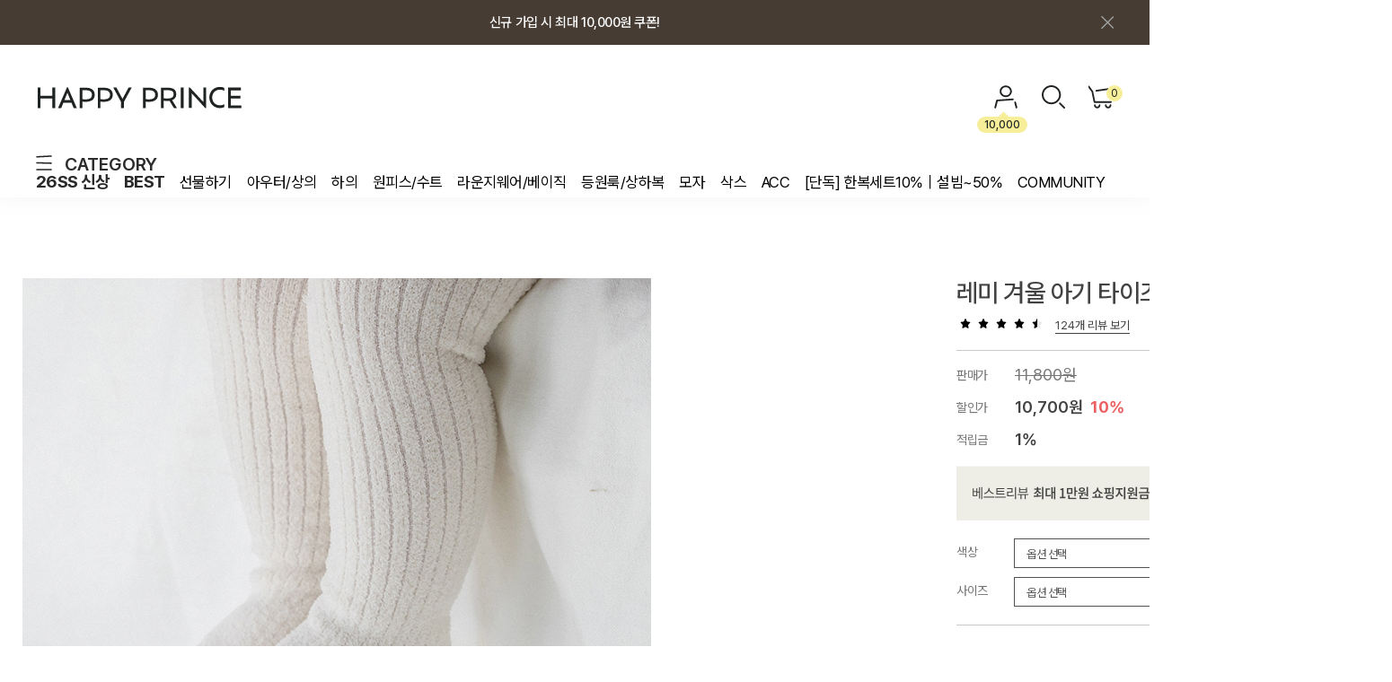

--- FILE ---
content_type: text/html
request_url: https://www.happyprince.co.kr/shop/shopdetail.html?branduid=1726100&search=&xcode=021&mcode=003&scode=&GfDT=bWV8Vg%3D%3D
body_size: 43652
content:
<!DOCTYPE html PUBLIC "-//W3C//DTD HTML 4.01//EN" "http://www.w3.org/TR/html4/strict.dtd">
<html>
<head>
<meta http-equiv="CONTENT-TYPE" content="text/html;charset=EUC-KR">
<link rel="shortcut icon" href="/shopimages/happyprinc/favicon.ico" type="image/x-icon">
<link rel="apple-touch-icon-precomposed" href="/shopimages/happyprinc/mobile_web_icon.png" />
<meta name="referrer" content="no-referrer-when-downgrade" />
<meta name="description" content="" />
<meta name="keywords" content="삭스 &gt; 타이즈, 해피프린스,아기타이즈,유아타이즈,여아타이즈,남아타이즈,여자아기타이즈,남자아기타이즈,베이비타이즈,신생아타이즈,아기스타킹,유아스타킹,신생아스타킹,겨울아기타이즈,겨울유아타이즈,겨울신생아타이즈,아기겨울타이즈,유아겨울타이즈,신생아겨울타이즈,아기양말브랜드" />
<meta property="og:type" content="website" />
<meta property="og:title" content="HAPPY PRINCE - 레미 겨울 아기 타이즈" />
<meta property="og:image" content="https://www.happyprince.co.kr/shopimages/happyprinc/0210030000853.jpg" />
<link rel="image_src" href="https://www.happyprince.co.kr/shopimages/happyprinc/0210030000853.jpg" />
<meta property="og:url" content="https://www.happyprince.co.kr/shop/shopdetail.html?branduid=1726100&search=&xcode=021&mcode=003&scode=&GfDT=bWV8Vg%3D%3D" />
<link rel="canonical" href="https://www.happyprince.co.kr/shop/shopdetail.html?branduid=1726100">
<link rel="alternate" href="https://www.happyprince.co.kr/m/product.html?branduid=1726100">
<title>레미 겨울 아기 타이즈</title>
<meta charset="UTF-8">
<meta name="google-site-verification" content="WxBNFvYK7sZFmj3DHoWAED9kbJ0UHIEvIfTKPk9hM74">
<meta name="naver-site-verification" content="7b5486827e23e03a64dd8708f0c7ba91c09c855d">
<meta property="og:title" content="해피프린스">
<meta property="og:description" content="편안하고 안전한 소재와 아이의 사랑스러움을 담은 미니멀한 디자인의 BABY & KIDS 패션 브랜드">
<meta property="og:image" content="https://www.happyprince.co.kr/design/happyprinc/wizdesign/preview_happy.jpg">


<link type="text/css" rel="stylesheet" href="/shopimages/happyprinc/template/work/24199/common.css?r=1768346568" /><!--디자인위브 추가-->
<link rel="stylesheet" as="style" crossorigin href="https://cdn.jsdelivr.net/gh/orioncactus/pretendard@v1.3.9/dist/web/variable/pretendardvariable-dynamic-subset.min.css" />
<link rel="stylesheet" type="text/css" href="https://cdn.jsdelivr.net/gh/orioncactus/pretendard/dist/web/static/pretendard.css">
<link rel="preconnect" href="https://fonts.googleapis.com">
<link rel="preconnect" href="https://fonts.gstatic.com" crossorigin>
<link href="https://fonts.googleapis.com/css2?family=Noto+Sans+KR:wght@100..900&display=swap" rel="stylesheet">


<link rel="stylesheet" href="https://maxcdn.bootstrapcdn.com/font-awesome/4.6.3/css/font-awesome.min.css">

<link rel="stylesheet" href="https://cdnjs.cloudflare.com/ajax/libs/Swiper/4.5.0/css/swiper.min.css">
<script src="https://cdnjs.cloudflare.com/ajax/libs/Swiper/4.5.0/js/swiper.min.js"></script>

<span itemscope="" itemtype="https://schema.org/Organization">
 <link itemprop="url" href="https://www.happyprince.co.kr/">
 <a itemprop="sameAs" href="https://smartstore.naver.com/happyprince"></a>
 <a itemprop="sameAs" href="https://www.instagram.com/happyprince_official/"></a>
 <a itemprop="sameAs" href="https://blog.naver.com/happyclara11"></a>
 <a itemprop="sameAs" href="https://play.google.com/store/apps/details?id=kr.co.smartskin.happyprincecokr"></a>
 <a itemprop="sameAs" href="https://apps.apple.com/kr/app/%ED%95%B4%ED%94%BC%ED%94%84%EB%A6%B0%EC%8A%A4/id1413664466"></a>
</span>

<!-- 뷰저블 시작 -->
<script type="text/javascript">
(function(w, d, a){
    w.__beusablerumclient__ = {
        load : function(src){
            var b = d.createElement("script");
            b.src = src; b.async=true; b.type = "text/javascript";
            d.getElementsByTagName("head")[0].appendChild(b);
        }
    };w.__beusablerumclient__.load(a + "?url=" + encodeURIComponent(d.URL));
})(window, document, "//rum.beusable.net/load/b200906e202009u593");
</script>
<!-- 뷰저블 끝 -->


<!-- 해피톡 스크립트 시작 220927 -->
<script>
    var ht = null;
    (function(id, scriptSrc, callback) {
        var d = document,
            tagName = 'script',
            $script = d.createElement(tagName),
            $element = d.getElementsByTagName(tagName)[0];

        $script.id = id;
        $script.async = true;
        $script.src = scriptSrc;

        if (callback) { $script.addEventListener('load', function (e) { callback(null, e); }, false); }
        $element.parentNode.insertBefore($script, $element);
    })('happytalkSDK', 'https://design.happytalkio.com/sdk/happytalk.chat.v2.min.js', function() {
        ht = new Happytalk({
          siteId: '1000226181',
          siteName: '해피프린스',
          categoryId: '149931',
          divisionId: '149932'
      });
    });
</script>
<!--// 해피톡 스크립트 끝 220927 -->


<!-- 광고 스크립트 시작 230113 -->
<!-- Google Tag Manager -->
<script>(function(w,d,s,l,i){w[l]=w[l]||[];w[l].push({'gtm.start':
new Date().getTime(),event:'gtm.js'});var f=d.getElementsByTagName(s)[0],
j=d.createElement(s),dl=l!='dataLayer'?'&l='+l:'';j.async=true;j.src=
'https://www.googletagmanager.com/gtm.js?id='+i+dl;f.parentNode.insertBefore(j,f);
})(window,document,'script','dataLayer','GTM-K7HWBS6');</script>
<!-- End Google Tag Manager -->
<!--// 광고 스크립트 끝 230113 -->

<script type="text/javascript" src="//static.tagmanager.toast.com/tag/view/815"></script>
<script type="text/javascript">
window.ne_tgm_q = window.ne_tgm_q || [];
window.ne_tgm_q.push({
  tagType: 'visit',
  device: 'mobile',
  pageEncoding: 'utf-8'
});
</script>


<!-- 데이터라이즈 스크립트 20250313-->
<script>
(function(w,n,r){
    var c = "_dtrConfig"; w[c] = w[c] || [];
    w[c].push({id:r,pType:"makeshop"});
    var s="//assets.datarize.ai/logger";
    var c=n.getElementsByTagName("script")[0];
    var a=n.createElement("script");a.async=true,a.src=s+"/genesis.common.min.js";
    c.parentNode.insertBefore(a,c);
})(window,document,"12778");
</script>
<!-- //데이터라이즈 스크립트 끝-->

</head>
<script type="text/javascript" src="//wcs.naver.net/wcslog.js"></script>
<script type="text/javascript">
if (window.wcs) {
    if(!wcs_add) var wcs_add = {};
    wcs_add["wa"] = "s_18ad9d4fd77a";
    wcs.inflow('happyprince.co.kr');
    wcs_do();
}
</script>

<body>
<script type="text/javascript" src="/js/jquery-1.7.2.min.js"></script>    <script type="text/javascript" src="/shopimages/happyprinc/netfunnel.js?20241111" charset="UTF-8"></script><script type="text/javascript" src="/js/lazyload.min.js"></script>
<script type="text/javascript">
function getCookiefss(name) {
    lims = document.cookie;
    var index = lims.indexOf(name + "=");
    if (index == -1) {
        return null;
    }
    index = lims.indexOf("=", index) + 1; // first character
    var endstr = lims.indexOf(';', index);
    if (endstr == -1) {
        endstr = lims.length; // last character
    }
    return unescape(lims.substring(index, endstr));
}
</script><script type="text/javascript">
var MOBILE_USE = '';
var DESIGN_VIEW = 'PC';
</script><script type="text/javascript" src="/js/flash.js"></script>
<script type="text/javascript" src="/js/neodesign/rightbanner.js"></script>
<script type="text/javascript" src="/js/bookmark.js"></script>
<style type="text/css">

.MS_search_word { }

#comment_password {
    position: absolute;
    display: none;
    width: 300px;
    border: 2px solid #757575;
    padding: 7px;
    background: #FFF;
    z-index: 6;
}

div.MS_btn_scrap_tw {
color: #666666;
width: 170px;
border: 1px solid #908E8F;
padding: 10px 8px 8px;
position: absolute;
font-size: 8pt;
margin-top: 10px;
letter-spacing: -1px;
background-color: white;
font-family: dotum;
}

div.MS_btn_scrap_fb {
color: #666666;
width: 170px;
border: 1px solid #908E8F;
padding: 10px 8px 8px;
position: absolute;
font-size: 8pt;
margin-top: 10px;
letter-spacing: -1px;
background-color: white;
font-family: dotum;
}

</style>

<form name="allbasket" method="post" action="/shop/basket.html">
<input type="hidden" name="totalnum" value="" />
<input type="hidden" name="collbrandcode" />
<input type="hidden" name="xcode" value="021" />
<input type="hidden" name="mcode" value="003" />
<input type="hidden" name="typep" value="X" />
<input type="hidden" name="aramount" />
<input type="hidden" name="arspcode" />
<input type="hidden" name="arspcode2" />
<input type="hidden" name="optionindex" />
<input type="hidden" name="alluid" />
<input type="hidden" name="alloptiontype" />
<input type="hidden" name="aropts" />
<input type="hidden" name="checktype" />
<input type="hidden" name="ordertype" />
<input type="hidden" name="brandcode" value="021003000085" />
<input type="hidden" name="branduid" value="1726100" />
<input type="hidden" name="cart_free" value="" />
<input type="hidden" name="opt_type" value="PS" />
<input type="hidden" name="basket_use" value="Y" />

<input type="hidden" id="giveapresent" name="giveapresent" />

</form>

<!-- 신규파일첨부를 위한 폼 -->
<form name="attachform" method="post">
<input type="hidden" name="code" value="happyprinc_review2.0" />
<input type="hidden" name="size" value="51200000" />
<input type="hidden" name="maxsize" value="" />
<input type="hidden" name="img_maxwidth" value="500" />
<input type="hidden" name="img_resize" value="Y" />
<input type="hidden" name="servername" value="special421" />
<input type="hidden" name="url" value="www.happyprince.co.kr" />
<input type="hidden" name="org" value="happyprinc" />
<input type="hidden" name="Btype" value="gallery" />
<input type="hidden" name="form_name" value="re_form" />
</form>

<script type="text/javascript">

var pre_ORBAS = 'A';
var pre_min_amount = '1';
var pre_product_uid = '';
var pre_product_name = '';
var pre_product_price = '';
var pre_option_type = '';
var pre_option_display_type = '';
var pre_optionJsonData = '';
var IS_LOGIN = 'false';
var is_bulk = 'N';
var bulk_arr_info = [];
var pre_min_add_amount = '1';
var pre_max_amount = '100000';

    var is_unify_opt = '1' ? true : false; 
    var pre_baskethidden = 'A';

var ORBAS = 'A';
var is_mobile_use = false;
var template_m_setid = 24198;
var shop_language = 'kor';
var exchange_rate = '';
var is_kakao_pixel_basket = 'Y';
var display_addi_opt_name = '';

var baskethidden = 'A';


        var _is_package_basket = false;
        var _is_send_multi = false;
        var _is_nhn_basket = false;

var min_amount = '1';
var min_add_amount = '1';
var max_amount  = '2147483647';
var product_uid = '1726100';
var product_name = '레미 겨울 아기 타이즈';
var product_price = '10700';
var option_type = 'PS';
var option_display_type = 'EVERY';
var option_insert_mode = 'auto';
var is_dummy = false;
var is_exist = true;
var optionJsonData = {basic:{0:{0:{adminuser:'happyprinc',uid:'1726100',opt_id:'423',opt_type:'SELECT',opt_name:'색상',opt_matrix:'1',opt_value:'아이보리',opt_price:'0',opt_add_info:'',opt_use:'Y',opt_mix:'Y',opt_mandatory:'Y',opt_max:'',opt_min:'',opt_oneclick:'N',sto_id:'634',opt_ids:'423,424',sto_type:'BASIC',sto_matrix:'423:1,424:1',opt_values:'아이보리,0~12m(S)',sto_price:'0',sto_real_stock:'53',sto_unlimit:'N',sto_stop_use:'Y',sto_stop_stock:'0',sto_state:'SALE',sto_note:'',sto_image:'',sto_detail_image:'',sto_max_use:'N',sto_max:'',sto_min_use:'N',sto_min:''},1:{adminuser:'happyprinc',uid:'1726100',opt_id:'423',opt_type:'SELECT',opt_name:'색상',opt_matrix:'1',opt_value:'아이보리',opt_price:'0',opt_add_info:'',opt_use:'Y',opt_mix:'Y',opt_mandatory:'Y',opt_max:'',opt_min:'',opt_oneclick:'N',sto_id:'635',opt_ids:'423,424',sto_type:'BASIC',sto_matrix:'423:1,424:2',opt_values:'아이보리,12~24m(M)',sto_price:'0',sto_real_stock:'219',sto_unlimit:'N',sto_stop_use:'Y',sto_stop_stock:'0',sto_state:'SALE',sto_note:'',sto_image:'',sto_detail_image:'',sto_max_use:'N',sto_max:'',sto_min_use:'N',sto_min:''},2:{adminuser:'happyprinc',uid:'1726100',opt_id:'423',opt_type:'SELECT',opt_name:'색상',opt_matrix:'1',opt_value:'아이보리',opt_price:'0',opt_add_info:'',opt_use:'Y',opt_mix:'Y',opt_mandatory:'Y',opt_max:'',opt_min:'',opt_oneclick:'N',sto_id:'636',opt_ids:'423,424',sto_type:'BASIC',sto_matrix:'423:1,424:3',opt_values:'아이보리,24m~4Y(L)',sto_price:'0',sto_real_stock:'50',sto_unlimit:'N',sto_stop_use:'Y',sto_stop_stock:'0',sto_state:'SALE',sto_note:'',sto_image:'',sto_detail_image:'',sto_max_use:'N',sto_max:'',sto_min_use:'N',sto_min:''}},1:{0:{adminuser:'happyprinc',uid:'1726100',opt_id:'424',opt_type:'SELECT',opt_name:'사이즈',opt_matrix:'1,2,3',opt_value:'0~12m(S),12~24m(M),24m~4Y(L)',opt_price:'0,0,0',opt_add_info:'',opt_use:'Y',opt_mix:'Y',opt_mandatory:'Y',opt_max:'',opt_min:'',opt_oneclick:'N',sto_id:'634',opt_ids:'423,424',sto_type:'BASIC',sto_matrix:'423:1,424:1',opt_values:'아이보리,0~12m(S)',sto_price:'0',sto_real_stock:'53',sto_unlimit:'N',sto_stop_use:'Y',sto_stop_stock:'0',sto_state:'SALE',sto_note:'',sto_image:'',sto_detail_image:'',sto_max_use:'N',sto_max:'',sto_min_use:'N',sto_min:''},1:{adminuser:'happyprinc',uid:'1726100',opt_id:'424',opt_type:'SELECT',opt_name:'사이즈',opt_matrix:'1,2,3',opt_value:'0~12m(S),12~24m(M),24m~4Y(L)',opt_price:'0,0,0',opt_add_info:'',opt_use:'Y',opt_mix:'Y',opt_mandatory:'Y',opt_max:'',opt_min:'',opt_oneclick:'N',sto_id:'635',opt_ids:'423,424',sto_type:'BASIC',sto_matrix:'423:1,424:2',opt_values:'아이보리,12~24m(M)',sto_price:'0',sto_real_stock:'219',sto_unlimit:'N',sto_stop_use:'Y',sto_stop_stock:'0',sto_state:'SALE',sto_note:'',sto_image:'',sto_detail_image:'',sto_max_use:'N',sto_max:'',sto_min_use:'N',sto_min:''},2:{adminuser:'happyprinc',uid:'1726100',opt_id:'424',opt_type:'SELECT',opt_name:'사이즈',opt_matrix:'1,2,3',opt_value:'0~12m(S),12~24m(M),24m~4Y(L)',opt_price:'0,0,0',opt_add_info:'',opt_use:'Y',opt_mix:'Y',opt_mandatory:'Y',opt_max:'',opt_min:'',opt_oneclick:'N',sto_id:'636',opt_ids:'423,424',sto_type:'BASIC',sto_matrix:'423:1,424:3',opt_values:'아이보리,24m~4Y(L)',sto_price:'0',sto_real_stock:'50',sto_unlimit:'N',sto_stop_use:'Y',sto_stop_stock:'0',sto_state:'SALE',sto_note:'',sto_image:'',sto_detail_image:'',sto_max_use:'N',sto_max:'',sto_min_use:'N',sto_min:''}}}};
var view_member_only_price = '';
var IS_LOGIN = 'false';
var option_stock_display = 'NO';
var option_note_display  = 'NO';
var baro_opt = 'Y';
var basketcnt = '0'; 
var is_extra_product = '';
var is_extra_product_custom = '';
var is_prd_group_sale = 'N';
var group_sale_type = '';
var group_sale_value = '';
var group_sale_cut = '';
var quantity_maxlength = '';
var is_bulk = 'N';
var bulk_arr_info = [];
var op_stock_limit_display = 'N';
var op_stock_count_display = 'NULL';
var bigin_use = 'false';
var _set_info_data = {
    'soldout_type' : '',
    'is_opt_restock' : 'N',
    'use_miniq' : ''
}
var is_rental_pay = 'N'; // 렌탈페이 구분변수
var is_vittz = 'N';       // 비츠 특별처리
var use_option_limit = 'N';
var design_view = 'PC';

window.onload = function() {
    set_info_value(_set_info_data); // info 파라미터 추가시 해당함수 사용
}

function show_hide(target, idx, lock, level, code, num1, num2, hitplus, hits_plus, uid) {
    if (level == 'unlogin') {
        alert('해당 게시물은 로그인 하셔야 확인이 가능합니다.');
        return;
    }
    if (level == 'nogroup') {
        alert('해당 게시판을 보실 수 있는 권한이 없습니다.');
        return;
    }
    (function($) {
        $.each($('[id^=' + target + '_block]'), function() {
            if ($(this).attr('id') == (target + '_block' + idx)) {
                if ($(this).css('display') == 'block' || $(this).css('display') == 'table-row') {
                    $(this).css('display', 'none');
                } else {
                    if ($.browser.msie) {
                        if (Math.abs($.browser.version) > 9) {
                            $(this).css('display', 'table-row').focus();
                        } else {
                            $(this).css('display', 'block').focus();
                        }
                    } else {
                        $(this).css('display', (this.nodeName.toLowerCase() == 'tr') ? 'table-row' : 'block').focus();
                    }
                    // 비밀번호가 승인된글은 다시 가져오지 않기 위함
                    if ($(this).find('.' + target + '_content').html().length == 0) {
                        comment_load(target + '_comment', code, num1, num2, idx, hitplus, hits_plus, '', uid);
                    } else {
                        // 비밀번호가 승인된 글 선택시 조회수 증가
                        if (lock == 'Y' && $(this).find('.' + target + '_content').html().indexOf('_chkpasswd') < 0) {
                            lock = 'N';
                        } 
                        // 비밀글 조회수 증가 기능 추가로 comment_load 에서도 조회수 업데이트 함.
                        if (lock != 'Y') update_hits(target, code, num1, num2, idx, hitplus, hits_plus);
                    }

                                    // 스크롤을 해당 글 위치로 이동
                var _offset_top = $('#' + $(this).attr('id')).offset().top;
                $('html, body').animate({ scrollTop: (_offset_top > 100 ? _offset_top - 100 : _offset_top) + 'px' }, 500);
                }
            } else {
                $(this).hide();
                // 비밀번호가 승인된것은 유지 하기 위해 주석처리
                //$('.' + target + '_content').empty();
            }
        });
    })(jQuery);
};


function spam_view() {
    return;
}


// ajax 호출하여 클릭된 게시글의 Hit수를 증가후 증가된 hit수를 보여주도록한다.
// 08. 02. 27 add by jiyun
// 08. 11. 11 스크립트 이름 변경. ward
function update_hits(target, code, num1, num2, idx, hitplus, hits_plus) {
    (function($) {
        $.ajax({
            type: 'GET',
            url: "/shop/update_hits.html",
            dataType: 'html',
            data: {
                'code': code,
                'num1': num1,
                'num2': num2,
                'hitplus': hitplus,
                'hits_plus': hits_plus
            },
            success: function(cnt) {
                $('#' + target + '_showhits' + idx).text(cnt);
                return false;
            }
        });
    })(jQuery);
    return false;
}

// 잠금글을 해당 상품 상세 하단에서 확인 가능하도록 추가함
// 08. 01. 16 add by jysung
function chk_lock(target, code, num1, num2, passwdId, hitplus, hits_plus, uid) {
    (function($) {
        var passwd = $('#' + passwdId);
        if ($(passwd).val().length == 0) {
            alert('글 작성시 입력한 비밀번호를 입력해주세요.');
            $(passwd).focus();
            return false;
        }
        var idx = $('.' + target.replace('_comment', '_content')).index($('#' + passwdId).parents('.' + target.replace('_comment', '_content'))) + 1;
        comment_load(target, code, num1, num2, idx, hitplus, hits_plus, passwd, uid);

    })(jQuery);
    // 08. 11. 11 스크립트 이름 변경 ward
    //new passwd_checker(code, brand, uid, cuid, passwd, id);
}


function comment_load(target, code, num1, num2, idx, hitplus, hits_plus, passwd, uid) {
    (function($) {
        var _param = {
            'target': target,
            'code': code,
            'num1': num1,
            'num2': num2,
            'passwd': ($(passwd).val() || ''),
            'branduid' : uid
        };
        $.ajax({
            type: 'POST',
            url: '/shop/chkpasswd_brandqna.html',
            //dataType: 'json',
            dataType: 'html',
            data: _param,
            success: function(req) {
                if (req === 'FALSE') {
                    alert(' 비밀번호가 틀립니다.');
                    $(passwd).focus();
                } else {
                    // 비밀번호가 승인된것은 유지 하기 위해 주석처리
                    //$('.' + target.replace('_comment', '_content')).empty();
                    $('#' + target.replace('_comment', '_block' + idx)).find('.' + target.replace('_comment', '_content')).html(req);
                    if (req.indexOf('_chkpasswd') < 0) {
                        update_hits(target.replace('_comment', ''), code, num1, num2, idx, hitplus, hits_plus);
                    }
                }
                return false;
            }
        });
    })(jQuery);
}

function key_check(e, target, code, num1, num2, passwdId, hitplus, hits_plus) {
    var e = e || window.event;
    if (escape(e.keyCode) == 13) {
        chk_lock(target, code, num1, num2, passwdId, hitplus, hits_plus);
    }
}

</script>

<link type="text/css" rel="stylesheet" href="/shopimages/happyprinc/template/work/24199/shopdetail.css?t=202601140828" />
<div id='blk_scroll_wings'><script type='text/javascript' src='/html/shopRbanner.html?param1=1' ></script></div>
<div id='cherrypicker_scroll'></div>
<div id="wrap">
    
<link type="text/css" rel="stylesheet" href="/shopimages/happyprinc/template/work/24199/header.1.css?t=202601121131" />
<!-- 해당 스크립트 삭제에 유의 부탁드리며, 스냅 솔루션의 스크립트입니다. -->
<!-- snap common script contact mail: support@snapvi.co.kr -->
<span id = 'solutiontype' style='display:none;'>makeshop</span>
<span id='sfsnapfit_store_id' style='display:none'>happyprince</span>
<div><input id="sf_draw_type" type="hidden" value="pc"><input id="sf_store_name" type = 'hidden' value = 'happyprince'></div>
<!-- snap common end -->

<!-- 해당 스크립트 삭제에 유의 부탁드리며, 스냅 솔루션의 스크립트입니다. -->
<!-- snaptag script contact mail: support@snapvi.co.kr -->

<script>
    (function (window, document, script, company, id) {
        namespace = ['script', 'args', 'getElementsByTagName', 'createElement', 'parentNode', 'insertBefore', 'snapcompany', '//push.snapfit.com/js', 'iframe', 'dataQueue', 'retryQueue'];
        window[namespace[9]] = window[namespace[9]] || [];
        window[namespace[10]] = window[namespace[10]] || [];
        var f = document.getElementsByTagName(script)[0],
            j = document.createElement(script), dl = company != 'snapcompany' ? '&layer=' + layer : '';
        j.async = true;
        j.src = 'https://push.snapfit.co.kr/js/snaptag.js?id='+id+'&dl=[base64]/jJ/w9Gn6EaEbCSl9Ye8WcDlDE+sbWxKC3CIY1RFtw==';
        document.head.appendChild(j);
    })(window, document, 'script', 'snapcompany', 'MB-1769');
</script>

<!-- snaptag end -->


<script type="text/javascript" src="https://static.shoplive.cloud/shoplive.js"></script>
<div style="display: none;" ><span id="cloud-shoplive-user-id"></span><span id="cloud-shoplive-user-name"></span></div>
<script>cloud.shoplive.init({ accessKey: 'w6CqotQvMfUWYrBAJ5UT', platform: 'MAKESHOP' });</script>

<!-- Uneedcomms Keepgrow Script -->
<div id="kg-service-data" data-member="" style="display:none !important"></div>
<script id="kg-service-init" data-hosting="makeshop" src="//storage.keepgrow.com/admin/keepgrow-service/keepgrow-service_000389ba-aba1-4f0c-9512-708725cf54c2.js"></script>
<!-- Uneedcomms Keepgrow Script -->

<!-- Google Tag Manager (noscript) -->
<noscript><iframe src="https://www.googletagmanager.com/ns.html?id=GTM-K7HWBS6"
                  height="0" width="0" style="display:none;visibility:hidden"></iframe></noscript>
<!-- End Google Tag Manager (noscript) -->
<script>
    function getCategoryCode(strCode){
        var strPCode = strCode;
        strPCode = strPCode.match(/xcode=\d+/);
        strPCode = String(strPCode);
        var intPCode = strPCode.match(/\d+/);
        if(intPCode != null && intPCode.length > 0) {
            return intPCode[0];
        }
        return '';
    }

    function getProductCode(strCode){
        var strPCode = strCode;
        strPCode = strPCode.match(/branduid=\d+/);
        strPCode = String(strPCode);
        var intPCode = strPCode.match(/\d+/);
        if(intPCode != null && intPCode.length > 0) {
            return intPCode[0];
        }
        return '';
    }

    // 쿠키 생성
    function setCookie(cName, cValue, cDay){
        var expire = new Date();
        expire.setDate(expire.getDate() + cDay);
        cookies = cName + '=' + escape(cValue) + '; path=/ '; // 한글 깨짐을 막기위해 escape(cValue)를 합니다.
        if(typeof cDay != 'undefined') cookies += ';expires=' + expire.toGMTString() + ';';
        document.cookie = cookies;
    }

    // 쿠키 가져오기
    function getCookie(cName) {
        cName = cName + '=';
        var cookieData = document.cookie;
        var start = cookieData.indexOf(cName);
        var cValue = '';
        if(start != -1){
            start += cName.length;
            var end = cookieData.indexOf(';', start);
            if(end == -1)end = cookieData.length;
            cValue = cookieData.substring(start, end);
        }
        return unescape(cValue);
    }


    function productClick(goodsNo) {
        if (typeof productList != 'undefined') {
            for (var i in productList) {
                if (goodsNo == productList[i].id) {
                    dataLayer.push({
                        'event': 'productClick',
                        'ecommerce': {
                            'click': {
                                'actionField': {'list': productList[i].list},      // Optional list property.
                                'products': [productList[i]]
                            }
                        },
                        'eventCallback': function() {}
                    });

                    break;
                }

                if (i == (productList.length - 1)) break;
            }
        }
    }

    function removeHtml(str){
        var removed_str = str.replace(/\<.*?\>/g," ");
        return removed_str;
    }
    function removeComma(str){
        var removed_str = parseInt(str.replace(/,/g,""));
        return removed_str;
    }
    function callbackIsVisible(selector, callback) {
        var time = 0;
        var interval = setInterval(function () {
            if($(selector).is(':visible')) {
                // visible, do something
                callback();
                clearInterval(interval);
            } else {
                // not visible yet, do something
                time += 100;
            }
        }, 200);
    }




    var productIdList = [];
    var productList = [];
    var orderString = '';
    var categoryString = '';

</script>
<!-- Global site tag (gtag.js) - Google Analytics -->


<script>
function unpaymentlist_popup() {
    window.open('/html/unpaymentlist.html','unpaymentlist','height=400,width=400,scrollbars=yes');
}
</script>


<!-- 데이터라이즈 메타태그 -->
<meta name="user_id" content="" />




<!--위브 추가-->
<script src="/design/happyprinc/wib/js/jquery.cookie.js"></script>

<div id="wib_Header">
    
    <!-- 최상단배너 -->
    <div id="toppop">
        <div class="swiper-container top-swiper">
            <div class="swiper-wrapper">
                <!--
                <a class="swiper-slide" href="/board/board.html?code=happyprinc_board4&page=1&type=v&board_cate=&num1=999856&num2=00000&number=0&lock=N&flag=notice">2025년 회원 등급 제도 개편 안내</a>
                -->
                <a class="swiper-slide" href="https://www.happyprince.co.kr/shop/page.html?id=3">신규 가입 시 최대 10,000원 쿠폰!</a>
                <a class="swiper-slide" href="https://www.happyprince.co.kr/shop/shopbrand.html?xcode=072&mcode=&type=X">회원전용 아울렛, 가입하면 ~60% 할인!</a>
            </div>
        </div>
        <div class=toppop_x></div>
    </div>    
    <!-- //최상단배너끝 -->
    
    <!-- 로고 및 메뉴 영역 -->
    <div id="logoarea">
        <div class=hd_inner>
            <div class="logo">
                <a href="/" target="_self"><img src="/design/happyprinc/wib/skin/common/logo.svg" ></a>
            </div>
            <!-- 상단오른쪽 -->
            <div class="right_menu">
                <ul>
                                        <li>
                        <a href="javascript:;" class="login_btn drop_btn">LOGIN</a>
                        <!-- 아이콘 --><div class="point_box"><p class="point_i">10,000</p></div><!-- //아이콘 -->
                        <ul class="drop_menu drop_menu2">
                            <li><a href="/shop/member.html">LOGIN</a></li>
                            <li><a href="/shop/idinfo.html">JOIN </a></li>
                            <li><a href="/shop/basket.html">CART</a></li>
                            <li><a href="/shop/confirm_login.html?type=myorder">ORDER</a></li>
                        </ul>
                    </li>
                                        <li><a href="javascript:;" class="search_btn">SEARCH</a></li>
                    <li><a href="/shop/basket.html" class="cart_btn">CART<span id="user_basket_quantity" class="user_basket_quantity"></span></a></li>
                </ul>
            </div> <!-- .topbar_right -->
            <!-- 상단오른쪽끝 -->
        </div>    
    </div>
    <!-- #logoarea -->
    <!-- //로고 및 메뉴 영역 끝-->
    
    <!-- 주메뉴(기본노출되는 메뉴) // 상단메뉴영역 --><!-- ────────────────────────────────────────────

      ※ 소스 변경 전 반드시 백업 후 작업하시기 바랍니니다. ( 백업하지 않으시면 오류발생시 복구가 어려울 수 있습니다.)
      ※ 카테고리는 생성하신 메뉴와 자동으로 연동이 됩니다. ( 상품관리 > 상품분류 등록/수정/삭제에서 설정하시면 됩니다.)
        - 메뉴개수노출설정은 아래 코드  :  (!-- 메뉴노출개수변경 --)(!--/loop_category1(15)/--)  에서 15개 노출개수입니다.

      ※ 개수에 따라 아래 부분의 간격도 적절히 조절하시면 되겠습니다. { padding:0 간격px;}  

    ─────────────────────────────────────────────────────────── -->
    <div id="cata_area">
        <div class=hd_inner>
            <div class=all_btn><span></span>CATEGORY</div>
            <div class="hd_left box">
                <ul class="category upper">
                    <!-- 카테고리노출개수변경 - 아래 (개수) 입니다.  -->
                                        <li>
                        <a href="/shop/shopbrand.html?type=P&xcode=030"><font style="color:#2A2A2A;font-weight:bold;">26SS 신상</font></a>
                                            </li>
                                        <li>
                        <a href="/shop/shopbrand.html?type=Y&xcode=014"><font style="color:#2A2A2A;font-weight:bold;">BEST</font></a>
                                                <div class="sub-category -ly1">
                            <ul>
                                                                <li>
                                <a href="/shop/shopbrand.html?type=N&xcode=014&mcode=001">BEST ITEM</a>
                                                                <!-- 소분류영역 -->
                                                                </li>
                                                            </ul>
                        </div>
                                            </li>
                                        <li>
                        <a href="/shop/shopbrand.html?type=Y&xcode=067">선물하기</a>
                                                <div class="sub-category -ly1">
                            <ul>
                                                                <li>
                                <a href="/shop/shopbrand.html?type=N&xcode=067&mcode=002">1-3만원</a>
                                                                <!-- 소분류영역 -->
                                                                </li>
                                                                <li>
                                <a href="/shop/shopbrand.html?type=N&xcode=067&mcode=003">3-5만원</a>
                                                                <!-- 소분류영역 -->
                                                                </li>
                                                                <li>
                                <a href="/shop/shopbrand.html?type=N&xcode=067&mcode=004">선물포장</a>
                                                                <!-- 소분류영역 -->
                                                                </li>
                                                            </ul>
                        </div>
                                            </li>
                                        <li>
                        <a href="/shop/shopbrand.html?type=Y&xcode=048">아우터/상의</a>
                                                <div class="sub-category -ly1">
                            <ul>
                                                                <li>
                                <a href="/shop/shopbrand.html?type=N&xcode=048&mcode=002">티셔츠/블라우스</a>
                                                                <!-- 소분류영역 -->
                                                                </li>
                                                                <li>
                                <a href="/shop/shopbrand.html?type=N&xcode=048&mcode=001">아우터</a>
                                                                <!-- 소분류영역 -->
                                                                </li>
                                                                <li>
                                <a href="/shop/shopbrand.html?type=N&xcode=048&mcode=003">맨투맨/스웨트셔츠</a>
                                                                <!-- 소분류영역 -->
                                                                </li>
                                                            </ul>
                        </div>
                                            </li>
                                        <li>
                        <a href="/shop/shopbrand.html?type=Y&xcode=042">하의</a>
                                                <div class="sub-category -ly1">
                            <ul>
                                                                <li>
                                <a href="/shop/shopbrand.html?type=N&xcode=042&mcode=001">팬츠/스커트</a>
                                                                <!-- 소분류영역 -->
                                                                </li>
                                                                <li>
                                <a href="/shop/shopbrand.html?type=N&xcode=042&mcode=002">레깅스</a>
                                                                <!-- 소분류영역 -->
                                                                </li>
                                                            </ul>
                        </div>
                                            </li>
                                        <li>
                        <a href="/shop/shopbrand.html?type=Y&xcode=025">원피스/수트</a>
                                                <div class="sub-category -ly1">
                            <ul>
                                                                <li>
                                <a href="/shop/shopbrand.html?type=N&xcode=025&mcode=001">원피스</a>
                                                                <!-- 소분류영역 -->
                                                                </li>
                                                                <li>
                                <a href="/shop/shopbrand.html?type=N&xcode=025&mcode=002">수트</a>
                                                                <!-- 소분류영역 -->
                                                                </li>
                                                            </ul>
                        </div>
                                            </li>
                                        <li>
                        <a href="/shop/shopbrand.html?type=Y&xcode=054">라운지웨어/베이직</a>
                                                <div class="sub-category -ly1">
                            <ul>
                                                                <li>
                                <a href="/shop/shopbrand.html?type=N&xcode=054&mcode=002">라운지웨어/실내복</a>
                                                                <!-- 소분류영역 -->
                                                                </li>
                                                                <li>
                                <a href="/shop/shopbrand.html?type=N&xcode=054&mcode=001">베이직</a>
                                                                <!-- 소분류영역 -->
                                                                </li>
                                                                <li>
                                <a href="/shop/shopbrand.html?type=N&xcode=054&mcode=003">수면조끼</a>
                                                                <!-- 소분류영역 -->
                                                                </li>
                                                            </ul>
                        </div>
                                            </li>
                                        <li>
                        <a href="/shop/shopbrand.html?type=Y&xcode=062">등원룩/상하복</a>
                                                <div class="sub-category -ly1">
                            <ul>
                                                                <li>
                                <a href="/shop/shopbrand.html?type=N&xcode=062&mcode=001">등원룩/상하복</a>
                                                                <!-- 소분류영역 -->
                                                                </li>
                                                                <li>
                                <a href="/shop/shopbrand.html?type=N&xcode=062&mcode=002">라운지웨어</a>
                                                                <!-- 소분류영역 -->
                                                                </li>
                                                            </ul>
                        </div>
                                            </li>
                                        <li>
                        <a href="/shop/shopbrand.html?type=Y&xcode=039">모자</a>
                                                <div class="sub-category -ly1">
                            <ul>
                                                                <li>
                                <a href="/shop/shopbrand.html?type=N&xcode=039&mcode=003">캡/베레모</a>
                                                                <!-- 소분류영역 -->
                                                                </li>
                                                                <li>
                                <a href="/shop/shopbrand.html?type=N&xcode=039&mcode=001">비니/니트모자</a>
                                                                <!-- 소분류영역 -->
                                                                </li>
                                                                <li>
                                <a href="/shop/shopbrand.html?type=N&xcode=039&mcode=004">버킷햇/썬햇</a>
                                                                <!-- 소분류영역 -->
                                                                </li>
                                                                <li>
                                <a href="/shop/shopbrand.html?type=N&xcode=039&mcode=005">밀짚모자</a>
                                                                <!-- 소분류영역 -->
                                                                </li>
                                                                <li>
                                <a href="/shop/shopbrand.html?type=N&xcode=039&mcode=006">보넷</a>
                                                                <!-- 소분류영역 -->
                                                                </li>
                                                                <li>
                                <a href="/shop/shopbrand.html?type=N&xcode=039&mcode=007">방한모자</a>
                                                                <!-- 소분류영역 -->
                                                                </li>
                                                            </ul>
                        </div>
                                            </li>
                                        <li>
                        <a href="/shop/shopbrand.html?type=X&xcode=021">삭스</a>
                                                <div class="sub-category -ly1">
                            <ul>
                                                                <li>
                                <a href="/shop/shopbrand.html?type=M&xcode=021&mcode=001">삭스/덧신</a>
                                                                <!-- 소분류영역 -->
                                                                </li>
                                                                <li>
                                <a href="/shop/shopbrand.html?type=M&xcode=021&mcode=002">니삭스</a>
                                                                <!-- 소분류영역 -->
                                                                </li>
                                                                <li>
                                <a href="/shop/shopbrand.html?type=M&xcode=021&mcode=003">타이즈</a>
                                                                <!-- 소분류영역 -->
                                                                </li>
                                                            </ul>
                        </div>
                                            </li>
                                        <li>
                        <a href="/shop/shopbrand.html?type=Y&xcode=031">ACC</a>
                                                <div class="sub-category -ly1">
                            <ul>
                                                                <li>
                                <a href="/shop/shopbrand.html?type=N&xcode=031&mcode=001">헤어핀</a>
                                                                <!-- 소분류영역 -->
                                                                </li>
                                                                <li>
                                <a href="/shop/shopbrand.html?type=N&xcode=031&mcode=002">헤어밴드</a>
                                                                <!-- 소분류영역 -->
                                                                </li>
                                                                <li>
                                <a href="/shop/shopbrand.html?type=N&xcode=031&mcode=003">빕</a>
                                                                <!-- 소분류영역 -->
                                                                </li>
                                                                <li>
                                <a href="/shop/shopbrand.html?type=N&xcode=031&mcode=004">워머/네키</a>
                                                                <!-- 소분류영역 -->
                                                                </li>
                                                                <li>
                                <a href="/shop/shopbrand.html?type=N&xcode=031&mcode=005">장갑/기타</a>
                                                                <!-- 소분류영역 -->
                                                                </li>
                                                            </ul>
                        </div>
                                            </li>
                                        <li>
                        <a href="/shop/shopbrand.html?type=Y&xcode=002">[단독] 한복세트10%｜설빔~50%</a>
                                                <div class="sub-category -ly1">
                            <ul>
                                                                <li>
                                <a href="/shop/shopbrand.html?type=N&xcode=002&mcode=009">○ NEW ITEM</a>
                                                                <!-- 소분류영역 -->
                                                                </li>
                                                                <li>
                                <a href="/shop/shopbrand.html?type=N&xcode=002&mcode=010">○ BEST</a>
                                                                <!-- 소분류영역 -->
                                                                </li>
                                                                <li>
                                <a href="/shop/shopbrand.html?type=N&xcode=002&mcode=003">○ 아기 한복</a>
                                                                <i class="xi-angle-right-thin" alt=""></i>
                                                                <!-- 소분류영역 -->
                                                                <ul class="cate3">
                                                                        <li><a href="/shop/shopbrand.html?type=N&xcode=002&mcode=003&scode=001">복주머니 세트</a></li>
                                                                        <li><a href="/shop/shopbrand.html?type=N&xcode=002&mcode=003&scode=002">한복</a></li>
                                                                        <li><a href="/shop/shopbrand.html?type=N&xcode=002&mcode=003&scode=003">한복 ACC</a></li>
                                                                    </ul>
                                                                </li>
                                                                <li>
                                <a href="/shop/shopbrand.html?type=N&xcode=002&mcode=011">○ 선물세트</a>
                                                                <!-- 소분류영역 -->
                                                                </li>
                                                                <li>
                                <a href="/shop/shopbrand.html?type=N&xcode=002&mcode=001">아우터/상하의</a>
                                                                <i class="xi-angle-right-thin" alt=""></i>
                                                                <!-- 소분류영역 -->
                                                                <ul class="cate3">
                                                                        <li><a href="/shop/shopbrand.html?type=N&xcode=002&mcode=001&scode=001">아우터/상의</a></li>
                                                                        <li><a href="/shop/shopbrand.html?type=N&xcode=002&mcode=001&scode=002">하의/레깅스</a></li>
                                                                    </ul>
                                                                </li>
                                                                <li>
                                <a href="/shop/shopbrand.html?type=N&xcode=002&mcode=007">등원룩/상하복</a>
                                                                <i class="xi-angle-right-thin" alt=""></i>
                                                                <!-- 소분류영역 -->
                                                                <ul class="cate3">
                                                                        <li><a href="/shop/shopbrand.html?type=N&xcode=002&mcode=007&scode=001">상하복/등원룩</a></li>
                                                                        <li><a href="/shop/shopbrand.html?type=N&xcode=002&mcode=007&scode=002">라운지웨어</a></li>
                                                                    </ul>
                                                                </li>
                                                                <li>
                                <a href="/shop/shopbrand.html?type=N&xcode=002&mcode=006">라운지웨어/베이직</a>
                                                                <i class="xi-angle-right-thin" alt=""></i>
                                                                <!-- 소분류영역 -->
                                                                <ul class="cate3">
                                                                        <li><a href="/shop/shopbrand.html?type=N&xcode=002&mcode=006&scode=003">퓨어베이직</a></li>
                                                                        <li><a href="/shop/shopbrand.html?type=N&xcode=002&mcode=006&scode=001">라운지웨어/수면조끼</a></li>
                                                                    </ul>
                                                                </li>
                                                                <li>
                                <a href="/shop/shopbrand.html?type=N&xcode=002&mcode=002">원피스/수트</a>
                                                                <i class="xi-angle-right-thin" alt=""></i>
                                                                <!-- 소분류영역 -->
                                                                <ul class="cate3">
                                                                        <li><a href="/shop/shopbrand.html?type=N&xcode=002&mcode=002&scode=001">원피스</a></li>
                                                                        <li><a href="/shop/shopbrand.html?type=N&xcode=002&mcode=002&scode=002">수트</a></li>
                                                                    </ul>
                                                                </li>
                                                                <li>
                                <a href="/shop/shopbrand.html?type=N&xcode=002&mcode=004">모자</a>
                                                                <i class="xi-angle-right-thin" alt=""></i>
                                                                <!-- 소분류영역 -->
                                                                <ul class="cate3">
                                                                        <li><a href="/shop/shopbrand.html?type=N&xcode=002&mcode=004&scode=004">보넷/방한모자</a></li>
                                                                        <li><a href="/shop/shopbrand.html?type=N&xcode=002&mcode=004&scode=001">비니/니트</a></li>
                                                                        <li><a href="/shop/shopbrand.html?type=N&xcode=002&mcode=004&scode=002">캡/베레모</a></li>
                                                                        <li><a href="/shop/shopbrand.html?type=N&xcode=002&mcode=004&scode=003">버킷햇/썬햇</a></li>
                                                                    </ul>
                                                                </li>
                                                                <li>
                                <a href="/shop/shopbrand.html?type=N&xcode=002&mcode=005">양말/타이즈</a>
                                                                <i class="xi-angle-right-thin" alt=""></i>
                                                                <!-- 소분류영역 -->
                                                                <ul class="cate3">
                                                                        <li><a href="/shop/shopbrand.html?type=N&xcode=002&mcode=005&scode=001">양말/니삭스</a></li>
                                                                        <li><a href="/shop/shopbrand.html?type=N&xcode=002&mcode=005&scode=002">타이즈</a></li>
                                                                    </ul>
                                                                </li>
                                                                <li>
                                <a href="/shop/shopbrand.html?type=N&xcode=002&mcode=008">ACC</a>
                                                                <i class="xi-angle-right-thin" alt=""></i>
                                                                <!-- 소분류영역 -->
                                                                <ul class="cate3">
                                                                        <li><a href="/shop/shopbrand.html?type=N&xcode=002&mcode=008&scode=001">헤어핀/헤어밴드</a></li>
                                                                        <li><a href="/shop/shopbrand.html?type=N&xcode=002&mcode=008&scode=002">빕/네키</a></li>
                                                                        <li><a href="/shop/shopbrand.html?type=N&xcode=002&mcode=008&scode=003">기타</a></li>
                                                                    </ul>
                                                                </li>
                                                            </ul>
                        </div>
                                            </li>
                                        <li>
                        <a href="/board/board.html?code=happyprinc_image2" rel="nosublink">COMMUNITY</a>
                        <div class="sub-category -ly1">
                            <ul>
                                <li><a href="/board/board.html?code=happyprinc_image2" rel="nosublink">EVENT</a></li>
                                <li><a href="/board/board.html?code=happyprinc_board3" rel="nosublink">REVIEW</a></li>
                                <li><a href="/shop/faq.html" rel="nosublink" rel="nosublink">FAQ</a></li>
                                <li><a href="/board/board.html?code=happyprinc_image1" rel="nosublink">LOOK BOOK</a></li>
                                <li><a href="/board/board.html?code=happyprinc_board6" rel="nosublink">교환&반품</a></li>
                                <li><a href="/board/board.html?code=happyprinc_board4" rel="nosublink">NEWS</a></li>
                                <li><a href="/board/board.html?code=happyprinc_board2" rel="nosublink">도매문의</a></li>
                                <li><a href="/shop/page.html?id=3" rel="nosublink">회원혜택</a></li>
                                <li><a href="/shop/pop_attendance.html?" rel="nosublink">출석체크</a></li>
                            </ul>
                        </div>
                    </li>
                </ul>
            </div>
        </div>    
    </div>
    <!-- #hd_Allbox -->
</div><!-- #wib_Header -->
<!-- 검색창 -->
<div class="search_wrap">
    <div class="search_wrap_x"></div>
    <div class="sch">
        <form action="/shop/shopbrand.html" method="post" name="search">            <fieldset>
                <legend>상품 검색 폼</legend>
                <input name="search" onkeydown="CheckKey_search();" value=""  class="MS_search_word keyword" />                <a href="javascript:prev_search();search_submit();"><input type="image" src="/design/happyprinc/wib/img/icon_search_sbmit.png" class="btn-sch" alt="상품 검색" title="상품 검색" /></a>
            </fieldset>
            <!--
            <div class="best">
                <p>인기검색어</p>
                <ul>
                    <li><a href="/shop/shopbrand.html?search=%BC%C2%BE%F7&refer=https:">등원룩</a></li>   
                    <li><a href="/shop/shopbrand.html?search=%BE%C6%BF%EC%C5%CD&refer=https:">아우터</a></li> 
                    <li><a href="/shop/shopbrand.html?search=%BD%C7%B3%BB%BA%B9&refer=https:">실내복</a></li>
                    <li><a href="/shop/shopbrand.html?search=%BE%E7%B8%BB&refer=https:">양말</a></li>
                </ul>
            </div>-->
        </form>    </div>
</div>
<!-- 검색창끝 -->
<!-- 전체카테고리 -->
<div class="cate_all_wrap">
    <div class="box">
        <ul class="cate_all">
            <!-- 카테고리노출개수변경 - 아래 (개수) 입니다.  -->
                        <li>
                <a href="/shop/shopbrand.html?type=P&xcode=030"><font style="color:#2A2A2A;font-weight:bold;">26SS 신상</font></a>
                            </li>
                        <li>
                <a href="/shop/shopbrand.html?type=Y&xcode=014"><font style="color:#2A2A2A;font-weight:bold;">BEST</font></a>
                                <div class="sub-category -ly1">
                    <ul>
                                                <li>
                        <a href="/shop/shopbrand.html?type=N&xcode=014&mcode=001">BEST ITEM</a>
                                                <!-- 소분류영역 -->
                                                </li>
                                            </ul>
                </div>
                            </li>
                        <li>
                <a href="/shop/shopbrand.html?type=Y&xcode=067">선물하기</a>
                                <div class="sub-category -ly1">
                    <ul>
                                                <li>
                        <a href="/shop/shopbrand.html?type=N&xcode=067&mcode=002">1-3만원</a>
                                                <!-- 소분류영역 -->
                                                </li>
                                                <li>
                        <a href="/shop/shopbrand.html?type=N&xcode=067&mcode=003">3-5만원</a>
                                                <!-- 소분류영역 -->
                                                </li>
                                                <li>
                        <a href="/shop/shopbrand.html?type=N&xcode=067&mcode=004">선물포장</a>
                                                <!-- 소분류영역 -->
                                                </li>
                                            </ul>
                </div>
                            </li>
                        <li>
                <a href="/shop/shopbrand.html?type=Y&xcode=048">아우터/상의</a>
                                <div class="sub-category -ly1">
                    <ul>
                                                <li>
                        <a href="/shop/shopbrand.html?type=N&xcode=048&mcode=002">티셔츠/블라우스</a>
                                                <!-- 소분류영역 -->
                                                </li>
                                                <li>
                        <a href="/shop/shopbrand.html?type=N&xcode=048&mcode=001">아우터</a>
                                                <!-- 소분류영역 -->
                                                </li>
                                                <li>
                        <a href="/shop/shopbrand.html?type=N&xcode=048&mcode=003">맨투맨/스웨트셔츠</a>
                                                <!-- 소분류영역 -->
                                                </li>
                                            </ul>
                </div>
                            </li>
                        <li>
                <a href="/shop/shopbrand.html?type=Y&xcode=042">하의</a>
                                <div class="sub-category -ly1">
                    <ul>
                                                <li>
                        <a href="/shop/shopbrand.html?type=N&xcode=042&mcode=001">팬츠/스커트</a>
                                                <!-- 소분류영역 -->
                                                </li>
                                                <li>
                        <a href="/shop/shopbrand.html?type=N&xcode=042&mcode=002">레깅스</a>
                                                <!-- 소분류영역 -->
                                                </li>
                                            </ul>
                </div>
                            </li>
                        <li>
                <a href="/shop/shopbrand.html?type=Y&xcode=025">원피스/수트</a>
                                <div class="sub-category -ly1">
                    <ul>
                                                <li>
                        <a href="/shop/shopbrand.html?type=N&xcode=025&mcode=001">원피스</a>
                                                <!-- 소분류영역 -->
                                                </li>
                                                <li>
                        <a href="/shop/shopbrand.html?type=N&xcode=025&mcode=002">수트</a>
                                                <!-- 소분류영역 -->
                                                </li>
                                            </ul>
                </div>
                            </li>
                        <li>
                <a href="/shop/shopbrand.html?type=Y&xcode=054">라운지웨어/베이직</a>
                                <div class="sub-category -ly1">
                    <ul>
                                                <li>
                        <a href="/shop/shopbrand.html?type=N&xcode=054&mcode=002">라운지웨어/실내복</a>
                                                <!-- 소분류영역 -->
                                                </li>
                                                <li>
                        <a href="/shop/shopbrand.html?type=N&xcode=054&mcode=001">베이직</a>
                                                <!-- 소분류영역 -->
                                                </li>
                                                <li>
                        <a href="/shop/shopbrand.html?type=N&xcode=054&mcode=003">수면조끼</a>
                                                <!-- 소분류영역 -->
                                                </li>
                                            </ul>
                </div>
                            </li>
                        <li>
                <a href="/shop/shopbrand.html?type=Y&xcode=062">등원룩/상하복</a>
                                <div class="sub-category -ly1">
                    <ul>
                                                <li>
                        <a href="/shop/shopbrand.html?type=N&xcode=062&mcode=001">등원룩/상하복</a>
                                                <!-- 소분류영역 -->
                                                </li>
                                                <li>
                        <a href="/shop/shopbrand.html?type=N&xcode=062&mcode=002">라운지웨어</a>
                                                <!-- 소분류영역 -->
                                                </li>
                                            </ul>
                </div>
                            </li>
                        <li>
                <a href="/shop/shopbrand.html?type=Y&xcode=039">모자</a>
                                <div class="sub-category -ly1">
                    <ul>
                                                <li>
                        <a href="/shop/shopbrand.html?type=N&xcode=039&mcode=003">캡/베레모</a>
                                                <!-- 소분류영역 -->
                                                </li>
                                                <li>
                        <a href="/shop/shopbrand.html?type=N&xcode=039&mcode=001">비니/니트모자</a>
                                                <!-- 소분류영역 -->
                                                </li>
                                                <li>
                        <a href="/shop/shopbrand.html?type=N&xcode=039&mcode=004">버킷햇/썬햇</a>
                                                <!-- 소분류영역 -->
                                                </li>
                                                <li>
                        <a href="/shop/shopbrand.html?type=N&xcode=039&mcode=005">밀짚모자</a>
                                                <!-- 소분류영역 -->
                                                </li>
                                                <li>
                        <a href="/shop/shopbrand.html?type=N&xcode=039&mcode=006">보넷</a>
                                                <!-- 소분류영역 -->
                                                </li>
                                                <li>
                        <a href="/shop/shopbrand.html?type=N&xcode=039&mcode=007">방한모자</a>
                                                <!-- 소분류영역 -->
                                                </li>
                                            </ul>
                </div>
                            </li>
                        <li>
                <a href="/shop/shopbrand.html?type=X&xcode=021">삭스</a>
                                <div class="sub-category -ly1">
                    <ul>
                                                <li>
                        <a href="/shop/shopbrand.html?type=M&xcode=021&mcode=001">삭스/덧신</a>
                                                <!-- 소분류영역 -->
                                                </li>
                                                <li>
                        <a href="/shop/shopbrand.html?type=M&xcode=021&mcode=002">니삭스</a>
                                                <!-- 소분류영역 -->
                                                </li>
                                                <li>
                        <a href="/shop/shopbrand.html?type=M&xcode=021&mcode=003">타이즈</a>
                                                <!-- 소분류영역 -->
                                                </li>
                                            </ul>
                </div>
                            </li>
                        <li>
                <a href="/shop/shopbrand.html?type=Y&xcode=031">ACC</a>
                                <div class="sub-category -ly1">
                    <ul>
                                                <li>
                        <a href="/shop/shopbrand.html?type=N&xcode=031&mcode=001">헤어핀</a>
                                                <!-- 소분류영역 -->
                                                </li>
                                                <li>
                        <a href="/shop/shopbrand.html?type=N&xcode=031&mcode=002">헤어밴드</a>
                                                <!-- 소분류영역 -->
                                                </li>
                                                <li>
                        <a href="/shop/shopbrand.html?type=N&xcode=031&mcode=003">빕</a>
                                                <!-- 소분류영역 -->
                                                </li>
                                                <li>
                        <a href="/shop/shopbrand.html?type=N&xcode=031&mcode=004">워머/네키</a>
                                                <!-- 소분류영역 -->
                                                </li>
                                                <li>
                        <a href="/shop/shopbrand.html?type=N&xcode=031&mcode=005">장갑/기타</a>
                                                <!-- 소분류영역 -->
                                                </li>
                                            </ul>
                </div>
                            </li>
                        <li>
                <a href="/shop/shopbrand.html?type=Y&xcode=002">[단독] 한복세트10%｜설빔~50%</a>
                                <div class="sub-category -ly1">
                    <ul>
                                                <li>
                        <a href="/shop/shopbrand.html?type=N&xcode=002&mcode=009">○ NEW ITEM</a>
                                                <!-- 소분류영역 -->
                                                </li>
                                                <li>
                        <a href="/shop/shopbrand.html?type=N&xcode=002&mcode=010">○ BEST</a>
                                                <!-- 소분류영역 -->
                                                </li>
                                                <li>
                        <a href="/shop/shopbrand.html?type=N&xcode=002&mcode=003">○ 아기 한복</a>
                                                <i class="xi-angle-right-thin" alt=""></i>
                                                <!-- 소분류영역 -->
                                                <ul class="cate3">
                                                        <li><a href="/shop/shopbrand.html?type=N&xcode=002&mcode=003&scode=001">복주머니 세트</a></li>
                                                        <li><a href="/shop/shopbrand.html?type=N&xcode=002&mcode=003&scode=002">한복</a></li>
                                                        <li><a href="/shop/shopbrand.html?type=N&xcode=002&mcode=003&scode=003">한복 ACC</a></li>
                                                    </ul>
                                                </li>
                                                <li>
                        <a href="/shop/shopbrand.html?type=N&xcode=002&mcode=011">○ 선물세트</a>
                                                <!-- 소분류영역 -->
                                                </li>
                                                <li>
                        <a href="/shop/shopbrand.html?type=N&xcode=002&mcode=001">아우터/상하의</a>
                                                <i class="xi-angle-right-thin" alt=""></i>
                                                <!-- 소분류영역 -->
                                                <ul class="cate3">
                                                        <li><a href="/shop/shopbrand.html?type=N&xcode=002&mcode=001&scode=001">아우터/상의</a></li>
                                                        <li><a href="/shop/shopbrand.html?type=N&xcode=002&mcode=001&scode=002">하의/레깅스</a></li>
                                                    </ul>
                                                </li>
                                                <li>
                        <a href="/shop/shopbrand.html?type=N&xcode=002&mcode=007">등원룩/상하복</a>
                                                <i class="xi-angle-right-thin" alt=""></i>
                                                <!-- 소분류영역 -->
                                                <ul class="cate3">
                                                        <li><a href="/shop/shopbrand.html?type=N&xcode=002&mcode=007&scode=001">상하복/등원룩</a></li>
                                                        <li><a href="/shop/shopbrand.html?type=N&xcode=002&mcode=007&scode=002">라운지웨어</a></li>
                                                    </ul>
                                                </li>
                                                <li>
                        <a href="/shop/shopbrand.html?type=N&xcode=002&mcode=006">라운지웨어/베이직</a>
                                                <i class="xi-angle-right-thin" alt=""></i>
                                                <!-- 소분류영역 -->
                                                <ul class="cate3">
                                                        <li><a href="/shop/shopbrand.html?type=N&xcode=002&mcode=006&scode=003">퓨어베이직</a></li>
                                                        <li><a href="/shop/shopbrand.html?type=N&xcode=002&mcode=006&scode=001">라운지웨어/수면조끼</a></li>
                                                    </ul>
                                                </li>
                                                <li>
                        <a href="/shop/shopbrand.html?type=N&xcode=002&mcode=002">원피스/수트</a>
                                                <i class="xi-angle-right-thin" alt=""></i>
                                                <!-- 소분류영역 -->
                                                <ul class="cate3">
                                                        <li><a href="/shop/shopbrand.html?type=N&xcode=002&mcode=002&scode=001">원피스</a></li>
                                                        <li><a href="/shop/shopbrand.html?type=N&xcode=002&mcode=002&scode=002">수트</a></li>
                                                    </ul>
                                                </li>
                                                <li>
                        <a href="/shop/shopbrand.html?type=N&xcode=002&mcode=004">모자</a>
                                                <i class="xi-angle-right-thin" alt=""></i>
                                                <!-- 소분류영역 -->
                                                <ul class="cate3">
                                                        <li><a href="/shop/shopbrand.html?type=N&xcode=002&mcode=004&scode=004">보넷/방한모자</a></li>
                                                        <li><a href="/shop/shopbrand.html?type=N&xcode=002&mcode=004&scode=001">비니/니트</a></li>
                                                        <li><a href="/shop/shopbrand.html?type=N&xcode=002&mcode=004&scode=002">캡/베레모</a></li>
                                                        <li><a href="/shop/shopbrand.html?type=N&xcode=002&mcode=004&scode=003">버킷햇/썬햇</a></li>
                                                    </ul>
                                                </li>
                                                <li>
                        <a href="/shop/shopbrand.html?type=N&xcode=002&mcode=005">양말/타이즈</a>
                                                <i class="xi-angle-right-thin" alt=""></i>
                                                <!-- 소분류영역 -->
                                                <ul class="cate3">
                                                        <li><a href="/shop/shopbrand.html?type=N&xcode=002&mcode=005&scode=001">양말/니삭스</a></li>
                                                        <li><a href="/shop/shopbrand.html?type=N&xcode=002&mcode=005&scode=002">타이즈</a></li>
                                                    </ul>
                                                </li>
                                                <li>
                        <a href="/shop/shopbrand.html?type=N&xcode=002&mcode=008">ACC</a>
                                                <i class="xi-angle-right-thin" alt=""></i>
                                                <!-- 소분류영역 -->
                                                <ul class="cate3">
                                                        <li><a href="/shop/shopbrand.html?type=N&xcode=002&mcode=008&scode=001">헤어핀/헤어밴드</a></li>
                                                        <li><a href="/shop/shopbrand.html?type=N&xcode=002&mcode=008&scode=002">빕/네키</a></li>
                                                        <li><a href="/shop/shopbrand.html?type=N&xcode=002&mcode=008&scode=003">기타</a></li>
                                                    </ul>
                                                </li>
                                            </ul>
                </div>
                            </li>
                    </ul>
        
        <!-- [이벤트 메뉴 시작] 대분류 12번째 순서에 있는 메뉴가 이벤트 메뉴영역에 추가됩니다. 대분류 순서가 바뀌지 안도록 주의하세요! -->
        <ul class="event_menu">
        </ul>
        <!-- // 이벤트 메뉴 끝 -->
        
        <ul class="community_menu">
            <li>
                <a href="/shop/faq.html">COMMUNITY</a>
                <div class="sub-category -ly1">
                    <ul>
                        <li><a href="/shop/faq.html">FAQ</a></li>
                        <li><a href="/board/board.html?code=happyprinc_board3">REVIEW</a></li>
                        <li><a href="/board/board.html?code=happyprinc_image2">EVENT</a></li>
                        <li><a href="/board/board.html?code=happyprinc_image1">LOOK BOOK</a></li>
                        <li><a href="/board/board.html?code=happyprinc_board6">교환&반품</a></li>
                        <li><a href="/board/board.html?code=happyprinc_board4">NEWS</a></li>
                        <li><a href="/board/board.html?code=happyprinc_board2">도매문의</a></li>
                        <li><a href="/shop/page.html?id=3">회원혜택</a></li>
                        
                    </ul>
                </div>
            </li>
        </ul>
        
        <!-- [이벤트 배너 시작]------------------------------------------------------------------------------------------------
        
        ※ 미사용시 아래 태그로 수정하세요.
         <li><a href="#none"><img src="/design/happyprinc/wib/skin/pc/pc_allcate_blank.jpg"></a></li>
         
        ※ 링크는 아래 소스 중 <a href="#none"> 부분에서 #none을 지우고 원하시는 url로 수정하여 사용하세요.
        
        ---------------------------------------------------------------------------------------------------------------------- -->
        <div class="event_bnr">
            <ul>
                <li><a href="#none"><img src="/design/happyprinc/wib/skin/pc/pc_allcate_blank.jpg"></a></li>
                <li><a href="#none"><img src="/design/happyprinc/wib/skin/pc/pc_allcate_blank.jpg"></a></li>
            </ul>
        </div>
        <!-- //이벤트 배너 끝 --------------------------------------------------------------------------------------->
        
        
        
        <div class="btn_close"><span><img src="/design/happyprinc/wib/skin/common/pop_x_l_gray.svg"></span></div>
    </div>
</div>
<!-- 전체카테고리끝 -->
<div class="fix_btn">
    <ul>
        <li><a href="javascript:;" class="top_btn"></a></li>
        <li><a href="https://www.instagram.com/happyprince_official/" class="f_insta" target="_blank"></a></li>
    </ul>
</div>
<!-- 뷰저블분석태그 -->
<script type="text/javascript">
(function(w, d, a){
    w.__baclient__ = {
        load : function(src){
            var b = d.createElement("script");
            b.src = src; b.async=true; b.type = "text/javascript";
            d.getElementsByTagName("head")[0].appendChild(b);
        }
    };w.__baclient__.load(a);
})(window, document, "//ba.beusable.net/script/ba/7c24e2c6fe");
</script>
<!--// 뷰저블분석태그 -->
<script type="text/javascript" src="/shopimages/happyprinc/template/work/24199/header.1.js?t=202601121131"></script>
    
    <script type="text/javascript" src="//static.criteo.net/js/ld/ld.js" async="true"></script>
    
    <div id="contentWrapper">
        <div id="contentWrap">
            
<link type="text/css" rel="stylesheet" href="/shopimages/happyprinc/template/work/24199/menu.1.css?t=202410251352" />
            <div id="content">
                <div id="productDetail">
                    <div class="page-body">
                    
                        <div class="thumb-info">
                        
                            <div class="thumb-wrap">



<!-- 다중이미지 -->
<ul class="ImageView">
    <li class="largeView"><img src="//cdn4-aka.makeshop.co.kr/shopimages/happyprinc/0210030000852.jpg?1761522315" class="response100 detail_image" alt="상품이미지"/></li>
    
    </ul>
<a id="zoom_image" href="javascript:imageview('021003000085.jpg', '1');" rel="/shopimages/happyprinc/021003000085.jpg">
<img class="detail_image" id="lens_img" src="//cdn4-aka.makeshop.co.kr/shopimages/happyprinc/0210030000852.jpg?1761522315" border="0" width="300" alt="상품이미지"/>
</a><!-- //다중이미지 --> 





                            </div><!-- .thumb-wrap -->
                        
                            <form name="form1" method="post" id="form1" action="/shop/basket.html" onsubmit="return false;">
<input type="hidden" name="brandcode" value="021003000085" />
<input type="hidden" name="branduid" value="1726100" />
<input type="hidden" name="xcode" value="021" />
<input type="hidden" name="mcode" value="003" />
<input type="hidden" name="typep" value="X" />
<input type="hidden" name="ordertype" />
<input type="hidden" name="opts" />
<input type="hidden" name="mode" />
<input type="hidden" name="optioncode" />
<input type="hidden" name="optiontype" />
<input type="hidden" name="optslist" />
<input type="hidden" id="price" name="price" value="11,800" />
<input type="hidden" id="disprice" name="disprice" value="10700" />
<input type="hidden" id="price_wh" name="price_wh" value="11,800" />
<input type="hidden" id="disprice_wh" name="disprice_wh" value="10700" />
<input type="hidden" id="option_type_wh" name="option_type_wh" value="PS" />
<input type="hidden" id="prd_hybrid_min" name="prd_hybrid_min" value="1" />
<input type="hidden" name="MOBILE_USE" value="NO" />
<input type="hidden" name="product_type" id="product_type" value="NORMAL">
<input type="hidden" name="multiopt_direct" value="" />
<input type="hidden" name="collbasket_type" value="Y" />
<input type="hidden" name="package_chk_val" value="0" />
<input type="hidden" name="miniq" id="miniq" value="1" />
<input type="hidden" name="maxq" id="maxq" value="2147483647" />
<input type="hidden" name="cart_free" value="" />
<input type="hidden" name="opt_type" value="PS" />
<input type="hidden" name="hybrid_op_price" id="hybrid_op_price" value="" />
<input type="hidden" name="basket_use" id="basket_use" value="Y" />
<input type="hidden" name="page_type" value="shopdetail" />
<input type="hidden" name="wish_action_type" value="" />
<input type="hidden" name="wish_data_type" value="" />
<input type="hidden" name="wish_get_prd_count" value="N" />
<input type="hidden" name="rental_option_type" value="" />
<input type="hidden" name="spcode" /><input type="hidden" name="spcode2" />

<input type="hidden" id="regular_price" name="regular_price" value="11,800" />
<input type="hidden" id="discount_price" name="discount_price" value="10700" />
<input type="hidden" id="discount_type" name="discount_type" value="1" />
<input type="hidden" name="uid" value="1726100" />
<input type="hidden" id="option_type" name="option_type" value="PS" /><input type="hidden" id="giveapresent" name="giveapresent" /><!--joinbenefit-->
                            
                            <input type="hidden" id='productPriceVal' value="10700" >
                            <input type="hidden" id='productNameVal' value="레미 겨울 아기 타이즈" >
                            
                            <input type="hidden" id='criteo_number' value="1726100" >
                            <div id="criteo_opt_price_sell" style="display:none">
                                <span id="price_text">11800</span>                            </div>
                            <input type="hidden" id='criteo_qnt' value="" >

                            <!-- 상품 정보 -->
                            <div class="info">
                                <div class="info_box">

                                    <!-- 상품 이름 -->
                                    <div class="dname">
                                        <h3>레미 겨울 아기 타이즈</h3>
                                        
                                        <!-- 크리마리뷰 카운트 -->
                                        <div class="crema_review_count"></div>
                                        <!-- //크리마리뷰 카운트 -->
                                        
                                        <p class="icon"></p>
                                        <p class="dsubname hidden"></p>
                                        <div class="d_share">
                                            <div class="d_share_btn"><img src="/design/happyprinc/wib/img/d_detail_share.png"></div>
                                            <ul>
                                                <li class="fb"><a href="#" onclick="window.open('/shop/product_scrap_pop.html?type=FB&uid=1726100', 'name1', 'scrollbars=no,resizeable=no');" onmouseover="document.getElementById('FB_btn_over').style.display='block';" onmouseout="document.getElementById('FB_btn_over').style.display='none';"><img border="0" src="//cdn4-aka.makeshop.co.kr/shopimages/happyprinc/product_scrap_FB.gif?1671079442" /></a>
<div id="FB_btn_over" class="MS_btn_scrap_fb" style="display: none;">
소셜 네트워크인 <span style='color:red'>페이스북</span>에<br />상품정보를 스크랩할 수 있습니다.
</div></li>
                                                <li class="tw"><a href="#" onclick="window.open('/shop/product_scrap_pop.html?type=TW&uid=1726100', 'name1', 'scrollbars=no,resizeable=no');" onmouseover="document.getElementById('TW_btn_over').style.display='block';" onmouseout="document.getElementById('TW_btn_over').style.display='none';"><img border="0" src="//cdn4-aka.makeshop.co.kr/shopimages/happyprinc/product_scrap_TW.gif?1671079442" /></a>
<div id="TW_btn_over" class="MS_btn_scrap_tw" style="display: none;">
소셜 네트워크인 <span style='color:red'>트위터</span>에<br />상품정보를 스크랩할 수 있습니다.
</div></li>
                                                <li class="cp"><a href="#none" onclick="clip()"><img src="/design/happyprinc/wib/img/URL.png"></a></li>
                                            </ul>
                                        </div>
                                    </div>

                                    <!-- 상품 옵션 테이블 -->
                                    <div class="table-opt">
                                        <table summary="판매가격, 적립금, 주문수량, 옵션, 사이즈, 상품조르기, sns">
                                            <caption>상품 옵션</caption>
                                            <colgroup><col width="65" /><col width="*" /></colgroup>

                                            <tbody>

                                                <!-- 소비자 가격 -->
                                                

                                                <!-- 할인가 있을경우 -->
                                                                                                    <tr class="info_sell">
                                                        <th scope="row"><div class="tb-left">판매가</div></th>
                                                        <td>
                                                        <div class="tb-left item-consumer">
                                                        <strike>11,800원</strike>
                                                        </div>
                                                        </td>
                                                    </tr>

                                                    <tr class="info_sell">
                                                        <th scope="row"><div class="tb-left">할인가</div></th>
                                                        <td class="price">
                                                        <div class="tb-left item-price">
                                                            <span>10,700원</span> <span class="sale_per"><strong>10%</strong></span>
                                                        </div>
                                                        </td>
                                                    </tr>

                                                <!-- 할인가 없을경우 -->
                                                                                                <!-- // 판메/할인 가격 정보 끝 -->

                                                <!-- 적립금이 1원이상 있을경우 -->
                                                                                                    <tr class="info_sell">
                                                        <th scope="row"><div class="tb-left">적립금</div></th>
                                                        <td>
                                                            <div class="tb-left">
                                                                1%                                                            </div>
                                                        </td>
                                                    </tr>
                                                                                                <!-- // 적립금 끝 -->


                                                <!-- 포인트가 1원이상 있을경우 -->
                                                                                        
                                                <!-- // 포인트 끝 -->

                                                <!-- 상품 색상값 있을경우 -->
                                                  
                                                <!-- // 상품 색상값 끝 -->
                                                
                                                <!-- 조인베네핏 이미지 시작 -->
                                                <tr>
                                                    <td colspan="2" class="joinbeneline">
                                                        <a href="/shop/page.html?id=3">
                                                            <img src="/design/happyprinc/wib/img/joinbenefit.png">
                                                        </a>
                                                    </td>
                                                </tr>
                                                <!-- 조인베네핏 이미지 끝 -->

                                                <!-- wiz- 20210115 통옵 관련 소스 시작 --> 

                                                <!-- 상품 비멀티 옵션 박스 -->
                                                                                                <!-- // 상품 비멀티 옵션 박스 끝 -->

                                                <!-- 하이브리드 소스 시작 -->
                                                                                                <!-- 하이브리드 소스 끝 -->

                                                <!-- 멀티옵션 시작 -->
                                                                                                    <tr>
                                                        <td colspan="2">
                                                            <div class="opt-wrap" style="margin-top: 0">
                                                                <!-- div class="tit"><strong>기본옵션</strong></div -->
                                                                                                                                <dl>
                                                                    <dt>색상</dt>
                                                                    <!-- 원클릭 소스 시작 -->
                                                                                                                                            <dd><select name="optionlist[]"     onchange="change_option(this, 'basic');" label="색상" opt_type="SELECT" opt_id="423" opt_mix="Y" require="Y" opt_mandatory="Y"  class="basic_option" >

<option value="">옵션 선택</option>

<option value="0" title="아이보리" matrix="1" price="0" sto_id="0" sto_min="1" sto_max="2147483647" dis_sto_price="" dis_opt_price="" org_opt_price="0">아이보리</option>

</select>

</dd>
                                                                                                                                    </dl>
                                                                                                                                <dl>
                                                                    <dt>사이즈</dt>
                                                                    <!-- 원클릭 소스 시작 -->
                                                                                                                                            <dd><select name="optionlist[]"     onchange="change_option(this, 'basic');" label="사이즈" opt_type="SELECT" opt_id="424" opt_mix="Y" require="Y" opt_mandatory="Y"  class="basic_option" >

<option value="">옵션 선택</option>

<option value="0" title="0~12m(S)" matrix="1" price="0" sto_id="0" sto_min="1" sto_max="2147483647" dis_sto_price="" dis_opt_price="" org_opt_price="0">0~12m(S)</option>

<option value="1" title="12~24m(M)" matrix="2" price="0" sto_id="0" sto_min="1" sto_max="2147483647" dis_sto_price="" dis_opt_price="" org_opt_price="0">12~24m(M)</option>

<option value="2" title="24m~4Y(L)" matrix="3" price="0" sto_id="0" sto_min="1" sto_max="2147483647" dis_sto_price="" dis_opt_price="" org_opt_price="0">24m~4Y(L)</option>

</select>

</dd>
                                                                                                                                    </dl>
                                                                
                                                                                                                                                                                                                                                                </div>
                                                        </td>
                                                    </tr> 
                                                                                                <!-- 멀티옵션 끝 -->

                                                <!-- 추가구성상품 소스 시작 -->
                                                
                                                                                                                                                                                                    <!-- 추가구성상품 소스 끝 -->

                                                <!-- 하이브리드 기본상품 가격 노출 및 선택된 하이브리드 옵션노출항목 소스 시작 -->
                                                                                                    
                                                                                                            <tr>
                                                            <td colspan="2">
                                                                <div class="MK_optAddWrap">
                                                                    <div id="MK_innerOptWrap">
                                                                        <div id="MK_innerOptScroll" class="multis">
                                                                            <ul id="MK_innerOpt_01" class="MK_inner-opt-cm"></ul>                                                                            <ul id="MK_innerOpt_02" class="MK_inner-opt-cm"></ul>                                                                        </div>
                                                                        <div id="MK_innerOptPrice">
                                                                            상품금액 <span id="MK_txt-prd"></span> 원 + 기본옵션 <span id="MK_txt-opt"></span> 원
                                                                        </div>
                                                                         
                                                                    </div>
                                                                </div>

                                                                <div id="MK_innerOptTotal">
                                                                    <span class="MK_txt-total">TOTAL PRICE</span>
                                                                                                                                        <p class="totalRight">
                                                                    <strong class="MK_total" id="MK_p_total"><strong id="MK_p_total" class="MK_total">0</strong>
<input type="hidden" name="xcode" value="021" />
<input type="hidden" name="mcode" value="003" />
<input type="hidden" name="option_type" id="option_type" value="PS" /></strong>
                                                                    <span class="MK_txt-won">원</span>
                                                                    </p>
                                                                                                                                    </div>


                                                                </div>
                                                            </td>
                                                        </tr>
                                                    

                                                                                                <!-- 하이브리드 기본상품 가격 노출 및 선택된 하이브리드 옵션노출항목 소스 끝 -->

                                                <!-- 멀티옵션이 아닐경우 -->
                                                                                                <!-- // 멀티옵션이 아닐경우 끝 -->

                                                <!-- 통합 옵션 일경우 -->
                                                                                                                                                                                                    <!-- // 통합 옵션 일경우 끝 -->

                                                <!-- wiz- 20210115 통옵 관련 소스 끝 --> 

                                                
                                                
                                                
                                                <tr style="display:none;">
                                                    <td colspan="2">
                                                        <div class="tb-left">
                                                            <a href="#" onclick="window.open('/shop/product_scrap_pop.html?type=FB&uid=1726100', 'name1', 'scrollbars=no,resizeable=no');" onmouseover="document.getElementById('FB_btn_over').style.display='block';" onmouseout="document.getElementById('FB_btn_over').style.display='none';"><img border="0" src="//cdn4-aka.makeshop.co.kr/shopimages/happyprinc/product_scrap_FB.gif?1671079442" /></a>
<div id="FB_btn_over" class="MS_btn_scrap_fb" style="display: none;">
소셜 네트워크인 <span style='color:red'>페이스북</span>에<br />상품정보를 스크랩할 수 있습니다.
</div>                                                            <a href="#" onclick="window.open('/shop/product_scrap_pop.html?type=TW&uid=1726100', 'name1', 'scrollbars=no,resizeable=no');" onmouseover="document.getElementById('TW_btn_over').style.display='block';" onmouseout="document.getElementById('TW_btn_over').style.display='none';"><img border="0" src="//cdn4-aka.makeshop.co.kr/shopimages/happyprinc/product_scrap_TW.gif?1671079442" /></a>
<div id="TW_btn_over" class="MS_btn_scrap_tw" style="display: none;">
소셜 네트워크인 <span style='color:red'>트위터</span>에<br />상품정보를 스크랩할 수 있습니다.
</div> 
                                                        </div>
                                                    </td>
                                                </tr>

                                                <tr>
                                                    <td colspan="2">                     
                                                            
                                                         <!-- 일시품절/재입고알림신청 버튼-->   
                                                        <div class="prd-btns">
                                                            <div class="soldout-btns">
                                                                <div class="fl-r">
                                                                                                                                                                                                </div>
                                                            </div>
                                                        </div>
                                                                                                            
                                                    
                                                    
                                                            <!-- 기본 구매 버튼 영역 START -->
                                                                                                                      <div class="detail_button">
                                                                <div class="btn_box">
                                                                    <a href="javascript:send_multi('', 'baro', '');" class="hp_btn_buy">주문하기</a>
                                                                </div>

                                                                

                                                                <div class="btn_box">
                                                                    <a href="javascript:send_multi('', '');" class="hp_btn_cart">ADD TO CART</a>
                                                                    <a href="javascript:login_chk_wish();" class="hp_btn_wish">WISH LIST</a>
                                                                </div> 
                                                                
                                                                
                                                                <!-- 선물하기-->
                                                                                                                                <div class="btn_box">
                                                                    <a href="javascript:baro_giveapresent();" class="hp_btn_gift"><img src="/design/happyprinc/wib/skin/common/icon_gift.svg"> 선물하기</a>
                                                                </div>
                                                                
                                                                <!-- 사이즈가이드 버튼 영역 -->
                                                                <div class="btn_box db--modalbtn" link="#SIZE_GUIDE"><span class="hp_btn_size"><img src="/design/happyprinc/wib/skin/common/icon_size.svg"> 사이즈 가이드를 참고하세요!</span></div>
                                                                <!-- //사이즈가이드 버튼 영역 -->
                                                            </div>
                                                                                                                        
                                                            

                                                        
                                                        <div style="position:relative; top:0px;">        <script type='text/javascript' src='/js/naver_checkout_cts.js'></script>
        <script type="text/javascript" src="https://pay.naver.com/customer/js/naverPayButton.js" charset="UTF-8"></script>
<script language="javascript">
    function nhn_buy_nc_baro( ) {
            if (_is_nhn_basket === true) {
                return false;
            }
            _is_nhn_basket = true;
			            var nhnForm = document.allbasket;
                            if (navigator.appName == 'Microsoft Internet Explorer') {
            var ie9_chk = navigator.appVersion.indexOf("MSIE 9") > -1 ? true : false;
            var ie10_chk = navigator.appVersion.indexOf("MSIE 10") > -1 ? true : false;

            if (ie10_chk == true) {
                ie9_chk = true;
            }
        }
        if (ie9_chk || navigator.appName != 'Microsoft Internet Explorer') {
            var aElement = document.createElement( "input" );
            aElement.setAttribute('type','hidden');
            aElement.setAttribute('name','navercheckout');
            aElement.setAttribute('value','1');
            
            if(typeof(inflowParam) != 'undefined') {
                var aElement2 = document.createElement( "input" );
                aElement2.setAttribute('type','hidden');
                aElement2.setAttribute('name','nhn_ncisy');
                aElement2.setAttribute('value',inflowParam);
            }
        } else {
            try {
                var aElement = document.createElement( "<input type='hidden' name='navercheckout' value='1'>" );

                if(typeof(inflowParam) != 'undefined') {
                   var aElement2 = document.createElement( "<input type='hidden' name='nhn_ncisy' value='"+inflowParam+"'>" );
                }
            }catch(e) {
                var aElement = document.createElement( "input" );
                aElement.setAttribute('type','hidden');
                aElement.setAttribute('name','navercheckout');
                aElement.setAttribute('value','1');

                if(typeof(inflowParam) != 'undefined') {
                    var aElement2 = document.createElement( "input" );
                    aElement2.setAttribute('type','hidden');
                    aElement2.setAttribute('name','nhn_ncisy');
                    aElement2.setAttribute('value',inflowParam);
                }

                ie9_chk = true;
            }
        }

		nhnForm.appendChild( aElement );

        if(typeof(inflowParam) != 'undefined') {
            nhnForm.appendChild( aElement2 );
        }
		nhnForm.target="loginiframe";
		nhnForm.ordertype.value ="baro|parent.";

            //send_multi('baro','');
            send_multi('','baro','');
						if (ie9_chk || navigator.appName != 'Microsoft Internet Explorer') {
				aElement.setAttribute('value','');
			} else {
				nhnForm.navercheckout.value ="";
			}

            nhnForm.target="";
            nhnForm.ordertype.value ="";
			if (!ie9_chk) {
	            for (var i = 0; i < nhnForm.navercheckout.length; i++) {
		            nhnForm.navercheckout[i].value ="";
			    }
			}
        setTimeout(function () { _is_nhn_basket = false  }, 1000);
     }
    function nhn_buy_nc_order( ) {
        
        var type ="N";
        if(type == "N") {
            window.open("order.html?navercheckout=2","");
        } else {
            location.href="order.html?navercheckout=2";
        }
        return false;
    }
    function nhn_wishlist_nc( url ) {
        window.open(url,"","scrollbars=yes,width=400,height=267");
        return false;
    }
</script>
    <div id="nhn_btn" style="zoom: 1;">
    <script type="text/javascript" >//<![CDATA[
        naver.NaverPayButton.apply({
        BUTTON_KEY:"47F69819-E87F-47D5-B2C9-BE87AE690DF9", // 체크아웃에서 제공받은 버튼 인증 키 입력
        TYPE: "B", // 버튼 모음 종류 설정
        COLOR: 1, // 버튼 모음의 색 설정
        COUNT: 2, // 버튼 개수 설정. 구매하기 버튼만 있으면(장바구니 페이지) 1, 찜하기 버튼도 있으면(상품 상세 페이지) 2를 입력.
        ENABLE: "Y", // 품절 등의 이유로 버튼 모음을 비활성화할 때에는 "N" 입력
        BUY_BUTTON_HANDLER: nhn_buy_nc_baro, // 구매하기 버튼 이벤트 Handler 함수 등록. 품절인 경우 not_buy_nc 함수 사용
        BUY_BUTTON_LINK_URL:"", // 링크 주소 (필요한 경우만 사용)
        WISHLIST_BUTTON_HANDLER:nhn_wishlist_nc, // 찜하기 버튼 이벤트 Handler 함수 등록
        WISHLIST_BUTTON_LINK_URL:"navercheckout.action.html?action_type=wish&branduid=1726100", // 찜하기 팝업 링크 주소
        EMBED_ID: "nhn_btn",
        "":""
});
//]]></script>
</div></div>
                                                        
                                                        
                                                        <!-- 네이버페이 이벤트 뱃지 -->
                                                                                                                <div class="npay_badge">
                                                            <a href="https://www.happyprince.co.kr/board/board.html?code=happyprinc_board4&page=1&type=v&board_cate=&num1=999854&num2=00000&number=3&lock=N">
                                                            <div class="badge"><img src="/design/happyprinc/wib/skin/common/badge_npay.svg"></div>
                                                            <div class="cont">신한/롯데카드 6만원 이상 결제 시 6% 즉시 할인! (1/15~31)</div>
                                                            </a>
                                                        </div>
                                                                                                                <!-- //네이버페이 이벤트 뱃지// -->
                                                        
                                                        
                                                    </td>
                                                </tr>
                                                
                                            </tbody>
                                        </table>
                                    </div>
                                    <!-- // 상품 옵션 테이블 끝 -->

                                </div>
                                <!-- // 상품 정보 끝 -->

                                </form>                            </div>
                        </div><!-- // .thumb-info 끝 -->
                        
                        
                        
                        
                         
                         
                         
                         
                         
                        
                                                
                         
                        
                        
                        
                        
                        
                        <!-- 상세상단 경고배너
                        <div class="item-hd">
                        <img src="http://www.happyprince.co.kr/design/happyprinc/4rd/sub/warning.jpg">
                        </div>
                        -->
                        
                        <div class="detail_tab_box">                            
                            <div class="detail_tab">
                                <ul>
                                    <li class="on" data-target="detail_box"><a href="#detail_box">상세정보</a></li>
                                    <li data-target="productWrap"><a href="#productWrap">사이즈가이드</a></li>
                                    <li data-target="review_box" class="crema-product-reviews-count" data-product-code="1726100" data-format="<a href='#review_box'>리뷰({{{count}}})</a>">리뷰</li>
                                    <li data-target="related_product"><a href="#related_product">코디상품</a></li>
                                    <li data-target="qnaBox"><a href="#qnaBox">Q&amp;A(4)</a></li>
                                </ul>
                            </div>
                        </div>
                        
                         
                         
                                                
                         
                         
                        <!-- 상품 상세 정보 -->
                        <div class="prd-detail">
                        
                            <!-- 리브랜딩 안내 배너 상세 전체 상단 -->
                              <div>
                              <!-- a href="/board/board.html?code=happyprinc_image2&page=1&type=v&board_cate=&num1=999551&num2=00000&number=372&lock=N"--><!-- img src="https://www.happyprince.co.kr/design/happyprinc/wib/img/event/dp_top.jpg" style="max-width:100%;"--></a>
                              </div>
                              
                        
                            <div id="detail_box" class="detail_box">
                         
                         
                              
                         
                            
                                <div class="brand_info0">
                                    <!--h3>브랜드의 적, <span>가품</span>을 조심하세요!</h3-->
                                    
                                    <!--ul>
                                        <li>해피프린스 디자인을 무단 도용한 저품질의 불법 카피제품을 주의하세요.</li>
                                        <li>해피프린스 상품들은 <span class="point">사이트 및 직영매장</span> 해피프린스와 <span class="point">판권 계약을 맺은 온/오프라인 매장</span>에서만 판매되고 있습니다.</li>
                                        <li>
                                            디자인 무단 복제 및 도용하는 행위와 모델 이미지를 무단 사용하는 행위는 “저작권 및 저작인접권(초상권포함)”의<br>
                                            지적 재산권을 침해하는 부정 경쟁 행위로, <span class="point">이 부분에 대해 침해금지 가처분 소송 또는 손해배상 소송 등</span><br>
                                            <span class="point">민·형사상 책임</span>을 물을 것입니다.
                                        </li>
                                    </ul-->
                                    
                                    <div>
                               </div>
                                    
                                    <!--ol>
                                        <li>
                                            <span class="point">해피프린스 심벌 라벨 확인</span>
                                            <span>해피프린스의 심벌이 있는 정품 라벨을 꼭 확인하세요.</span>
                                        </li>
                                        <li>
                                            <span class="point">디자인 특허 출원</span>
                                            <span>해피프린스의 모든 제품은 디자이너들의 노력의 결과로 완성된 창작물입니다.</span>
                                        </li>
                                        <li>
                                            <span class="point">자율안전확인 kC인증</span>
                                            <span>민감한 아기 피부를 고려한 소재와 꼼꼼한 공정을 통해 제작되었습니다.</span>
                                        </li>
                                    </ol-->
                                </div>
                                
                                <div id="videotalk_area"></div><!-- [OPENEDITOR] --><!--자사입력값-->
<!--전체센터열기--><center>

<img src="https://www.happyprince.co.kr/design/happyprinc/4rd/sub/warning.jpg">

<!--상세페이지-->
<img src="https://193d72e518198818.kinxzone.com/2025/socks/remiwinterbabytights_25fw_01.jpg">
<img src="https://193d72e518198818.kinxzone.com/2025/socks/remiwinterbabytights_25fw_02.jpg">
<img src="https://193d72e518198818.kinxzone.com/2025/socks/remiwinterbabytights_25fw_03.jpg">
<img src="https://193d72e518198818.kinxzone.com/2025/socks/remiwinterbabytights_25fw_04.jpg">
<img onload=lzld(this) onerror=lzld(this) data-frz-src="https://193d72e518198818.kinxzone.com/2025/socks/remiwinterbabytights_25fw_05.jpg" src="/shopimages/happyprinc/templatedetail.gif?=1730335978">
<img onload=lzld(this) onerror=lzld(this) data-frz-src="https://193d72e518198818.kinxzone.com/2025/socks/remiwinterbabytights_25fw_06.jpg" src="/shopimages/happyprinc/templatedetail.gif?=1730335978">
<img onload=lzld(this) onerror=lzld(this) data-frz-src="https://193d72e518198818.kinxzone.com/2025/socks/remiwinterbabytights_25fw_07.jpg" src="/shopimages/happyprinc/templatedetail.gif?=1730335978">
<img onload=lzld(this) onerror=lzld(this) data-frz-src="https://193d72e518198818.kinxzone.com/2025/socks/remiwinterbabytights_25fw_08.jpg" src="/shopimages/happyprinc/templatedetail.gif?=1730335978">
<img onload=lzld(this) onerror=lzld(this) data-frz-src="https://193d72e518198818.kinxzone.com/2025/socks/remiwinterbabytights_25fw_09.jpg" src="/shopimages/happyprinc/templatedetail.gif?=1730335978">
<img onload=lzld(this) onerror=lzld(this) data-frz-src="https://193d72e518198818.kinxzone.com/2025/socks/remiwinterbabytights_25fw_10.jpg" src="/shopimages/happyprinc/templatedetail.gif?=1730335978">

<!--사이즈가이드-->
<img onload=lzld(this) onerror=lzld(this) data-frz-src="https://www.happyprince.co.kr/design/happyprinc/4rd/sub/size_guide.jpg" src="/shopimages/happyprinc/templatedetail.gif?=1730335978">

<!--전체센터닫기--></center>                                
                            </div>
                                                        
                            
                            
                            <!-- s: 상품 일반정보(상품정보제공 고시) -->
                                                            <div id="productWrap">
                                    <h3 class="tb-tit box_title">PRODUCT INFO</h3>
                                    <table>
                                        <colgroup><col width="190" /><col width="*" /></colgroup>
                                        
                                                                                    <tr>
                                                <th><span>품명 및 모델명</span></th>
                                                <td><span>레미 겨울 아기 타이즈</span></td>
                                            </tr>
                                                                                    <tr>
                                                <th><span>KC 인증정보</span></th>
                                                <td><span>어린이제품 안전확인</span></td>
                                            </tr>
                                                                                    <tr>
                                                <th><span>크기, 중량</span></th>
                                                <td><span>상세설명참조</span></td>
                                            </tr>
                                                                                    <tr>
                                                <th><span>색상</span></th>
                                                <td><span>아이보리</span></td>
                                            </tr>
                                                                                    <tr>
                                                <th><span>재질</span></th>
                                                <td><span>Polyester 85% + Nylon 13% + Polyurethane 2%</span></td>
                                            </tr>
                                                                                    <tr>
                                                <th><span>사용연령 또는 권장사용연령</span></th>
                                                <td><span>0~12m(S),12~24m(M),24m~4Y(L)</span></td>
                                            </tr>
                                                                                    <tr>
                                                <th><span>동일모델의 출시년월</span></th>
                                                <td><span>2024.08.</span></td>
                                            </tr>
                                                                                    <tr>
                                                <th><span>제조자</span></th>
                                                <td><span>(주)해피프린스</span></td>
                                            </tr>
                                                                                    <tr>
                                                <th><span>제조국</span></th>
                                                <td><span>중국</span></td>
                                            </tr>
                                                                                    <tr>
                                                <th><span>취급방법 및 취급시 주의사항, 안전표시</span></th>
                                                <td><span>상세설명 참조</span></td>
                                            </tr>
                                                                                    <tr>
                                                <th><span>품질보증기준</span></th>
                                                <td><span>관련 법 및 소비자 분쟁해결 규정에 따름</span></td>
                                            </tr>
                                                                                    <tr>
                                                <th><span>A/S 책임자와 전화번호</span></th>
                                                <td><span>해피프린스/1668-1570</span></td>
                                            </tr>
                                                                            </table>
                                </div>
                                                        <!-- e: 상품 일반정보(상품정보제공 고시) -->

                                                            <!-- 몰티비 플레이어 노출 위치 -->
<div id="malltb_video_player" style="margin-top: 10px; margin-bottom: 10px; text-align: center; display: none;"></div>                                                        
                            
                            <!-- review-list 시작 -->
                            <div id="review_box" class="review_box">
                                    
                                <div class="item-hd">
                                    <h3 class="box_title">REVIEW</h3>
                                    <div class="btn crema-hide">
                                                                                                                    </div>
                                </div>

                                <!-- cre.ma / 상품 리뷰 / 스크립트를 수정할 경우 연락주세요 (support@cre.ma) -->
                                <div class="crema-product-reviews" data-product-code="1726100" data-widget-id="42"></div>
                                <div class="crema-product-reviews" data-product-code="1726100"></div>

                                <div class="table-slide review-list crema-hide">
                                    <table summary="번호, 제목, 작성자, 작성일, 조회">
                                        <caption>review 리스트</caption>
                                                                                            <tr class="nbg ndata">
                                                    <td colspan="5"><div class="tb-center">등록된 리뷰가 없습니다.</div></td>
                                                </tr>

                                                                                    </tbody>
                                    </table>

                                    
                                </div>
                            </div>
                            <!-- review-list 끝 -->
                            
                            
                        </div> 
                        
                        
                        
                        
                        
                        <!-- ============================================================================
                             스마트관련상품 - 상품관리 > 상품별 추천(관련)상품관리 > 스마트관련상품에서 설정 
                        =============================================================================== -->
                        
                                                <!-- 스마트관련상품 끝 -->
                        
                        
                        

                        
                        
                        
                        
                        
                        
                        
                        
                        
                        <a name="brandqna_list"></a>                        <div id="qnaBox">
                            <div class="qna_inner">
                                <div class="item-hd">
                                    <h3 class="box_title">Q&A</h3>
                                    <div class="btnBox">
                                                                                                                    </div>
                                </div>


                                <div class="table-slide qna-list">
                                    <table summary="번호, 제목, 작성자, 작성일, 조회">
                                        <caption>QnA 리스트</caption>
                                            <colgroup>
                                                <col width="*" />
                                                <col width="120" />
                                            </colgroup>
                                            <tbody>
                                            
                                            
                                            
                                            
                                                                                        
                                            
                                            
                                            
                                            
                                            
                                                                                        <tr class="nbg ndata">
                                                <td colspan="2"><div class="tb-center">등록된 문의가 없습니다.</div></td>
                                            </tr>
                                                                                    </tbody>
                                    </table>
                                </div><!-- .qna-list -->
                            </div>
                        </div>
                        
                        <div id="buyguide">
                            <div class="guideBox">
                                <div class="guideTitle">
                                    <h3>해피프린스 <span>구매가이드</span></h3>
                                    <small>HAPPYPRINCE GUIDE</small>
                                </div>
                                
                                <ol>
                                    <li>
                                        <label>상품정보고시 상세정보</label>
                                        <ul>
                                            <li>품목 : 유아동 악세사리/잡화류</li>
                                            <li>제조사/제조국 : 상품별 상이 (각 상품 상세페이지 중반 info란에 고지)</li>
                                            <li>제품의 소재/색상/사이즈 : 각 상품 상세페이지에 자세히 고지</li>
                                            <li>세탁시 주의사항 : 상품 Label에 안내된 세탁법 준수요망<span class="br"></span>(별도의 세탁법이 필요한 경우 상세페이지에 자세히 안내하고 있습니다.)</li>
                                            <li>주문 후 배송기간 : 평균 1~3일 (주말 · 공휴일 및 배송지연 상품의 경우 예외로 둠)</li>
                                            <li>품질보증기간 : <span class="point">제품수령 후 7일 이내 교환/반품 가능</span></li>
                                            <li>A/S책임자 : <span class="point">해피프린스 고객상담센터&nbsp;&nbsp;&nbsp;(1668-1570)</span></li>
                                        </ul>
                                    </li>
                                    <li>
                                        <label>배송안내</label>
                                        <ul>
                                            <li>우체국택배 고객센터 : 1588-1300</li>
                                            <li><span class="point">배송비는 2500원이 부과되며 3만원 이상 구매시 배송비는 무료입니다.</span></li>
                                            <!--li>전국 배송 가능하나 제주 · 기타 도서지방은 별도의 요금이 부과됩니다.</li//-->
                                            <li>평균 입금일 기준 1~3일이 소요됩니다. (토 · 일 · 공휴일 제외)</li>
                                        </ul>
                                    </li>
                                    <li>
                                        <label>교환&반품안내</label>
                                        <ul>
                                            <li>제품이상시 공정거래위원회 고시 소비자 분쟁해결 기준에 의거 보상</li>
                                            <li>교환 및 반품의 경우 제품 수령 후 반드시 7일 이내에 신청해 주시기 바랍니다.</li>
                                            <li>불량상품은 동일상품, 동일색상, 동일사이즈로만 가능하며 이를 변경 시 택배비는 고객님 부담입니다.</li>
                                            <li>교환, 반품시 차액발생 할 경우 따로 요청하지 않으면 적립금으로 적립됩니다.</li>
                                            <li>고객변심으로 인한 교환/반품시 배송비는 고객님 부담입니다.</li>
                                            <li><span class="point">카드 및 계좌이체 취소의 경우 카드사의 승인을 거쳐 처리가 되므로<span class="br"></span>보통 5일 (휴일제외) 정도 시일이 걸릴 수 있습니다.</span></li>
                                        </ul>
                                    </li>
                                    <li>
                                        <label>교환&반품 방법</label>
                                        <ul>
                                            <li>동봉된 교환요청서에 자세히 기재 후 [교환/반품] 게시판에 신청해주세요.</li>
                                            <li>접수가 완료되면 해피프린스가 택배사에 직접 수거요청을 드립니다.</li>
                                            <li><span class="point">타택배 이용시 별도의 신청없이 보내주시되 택배비는 반드시 선불로 보내주시기 바랍니다.</span></li>
                                            <li>상품을 받은 그대로 (tag, 박스포장, 사은품) 포장해주세요.</li>
                                            <li>기사님 방문 후 수거하여 1~2일 후 해피프린스에 수령되면 되도록 빠른 시일내 처리해드립니다.</li>
                                        </ul>
                                    </li>
                                    <li>
                                        <label>교환&반품 불가사유</label>
                                        <ul>
                                            <li>고객님의 책임있는 사유로 상품등이 멸실 또는 훼손된 경우</li>
                                            <li>상품이 훼손되어 상품가치가 현저히 상실된 경우</li>
                                            <li>상품의 Tag을 훼손 및 멸실한 경우</li>
                                            <li>시간 경과에 의하여 재판매가 곤란할 정도로 상품의 가치가 현저히 감소한 경우</li>
                                            <li>오염물질이 묻어있는 경우 (화장품, 음식물, 페브리즈, 섬유유연제 등 기타)</li>
                                        </ul>
                                    </li>
                                </ol>
                            </div>
                        </div>
                        
                        
                    </div><!-- .page-body -->
                </div><!-- #productDetail -->
            </div><!-- #content -->
        </div><!-- #contentWrap -->
    </div><!-- #contentWrapper-->
            
    <!-- cre.ma / PC 리뷰 초기화 / 스크립트를 수정할 경우 연락주세요 (support@cre.ma) -->
    <script>(function(i,s,o,g,r,a,m){if(s.getElementById(g)){return};a=s.createElement(o),m=s.getElementsByTagName(o)[0];a.id=g;a.async=1;a.src=r;m.parentNode.insertBefore(a,m)})(window,document,'script','crema-jssdk','//widgets.cre.ma/reviews/init.js?domain=happyprince.co.kr');</script>

    
<link type="text/css" rel="stylesheet" href="/shopimages/happyprinc/template/work/24199/footer.1.css?t=202504301645" />
<div id="wib_Footer">
    <div class=ft_inner>
        <!-- .ft_top -->
        <div class="ft_top">
            <div class="left_info">
                <p class="tit">CONTACT</p>
                <p class="foot_cs">1668-1570</p>
                <p>MON-FRI : AM 10:00 - PM 04:00</p>
                <p>SAT,SUN,HOLIDAY OFF</p>
                <p>LUNCH PM 12:30 ~ PM 01:30</p>
            </div>
            <div class="right_info">
                <ul>
                    <li><a href="/shop/page.html?id=2" rel="nosublink">회사소개</li>
                    <li><a href="/board/board.html?code=happyprinc_board4" rel="nosublink">공지사항</a></li>
                    <li><a href="/shop/faq.html" rel="nosublink">FAQ</a></li>
                    <li><a href="javascript:view_join_terms();" rel="nosublink">이용약관</a></li>
                    <li><a href="javascript:bottom_privacy();" rel="nosublink">개인정보처리방침</a></li>
                    <li><a href="/board/board.html?code=happyprinc_board2" rel="nosublink">도매문의</a></li>
                    
                </ul>
            </div>
        </div>    
        <!-- .ft_top끝 -->
        <!-- .ft_bottom -->
        <div class="ft_bottom">
            <p><span>상호: (주)해피프린스</span><span>대표 이화진</span><span>TEL 1668-1570</span><span>MAIL help@happyprince.co.kr</span><br/><span>주소 서울시 종로구 이화장길 46</span><span>사업자등록번호 366-86-00898</span><span>개인정보관리자 이화진</span><span>통신판매 신고번호 제 2018-서울종로-1384 호  <a href="http://www.ftc.go.kr/bizCommPop.do?wrkr_no=3668600898" target="_blank">[사업자정보확인]</a></span></p>
            <p>COPYRIGHT(C) (주)해피프린스 ALL RIGHT RESERVED.</p>
        </div>
    <!-- .ft_bottom끝 -->
    </div>
</div>
<!-- #wib_Footer -->


<!-- 사업자정보확인 링크 관련 -->
<script language="JavaScript">
function onopen()
{
var url =
"http://www.ftc.go.kr/bizCommPop.do?wrkr_no="+frm1.wrkr_no.value;
window.open(url, "bizCommPop", "width=750, height=700;");
}
</script>
<!-- 사업자정보확인 링크 관련 -->

<!-- A Square|Site Analyst WebLog for Emission Script v1.1 -->
<script type="text/javascript">
var _nSA=(function(_g,_c,_s,_p,_d,_i,_h){ 
	if(_i.wgc!=_g){var _ck=(new Image(0,0)).src=_p+'//'+_c+'/?cookie';_i.wgc=_g;_i.wrd=(new Date().getTime());
	var _sc=_d.createElement('script');_sc.src=_p+'//sas.nsm-corp.com/'+_s+'gc='+_g+'&dn='+escape(_h)+'&rd='+_i.wrd;
	var _sm=_d.getElementsByTagName('script')[0];_sm.parentNode.insertBefore(_sc, _sm);_i.wgd=_c;} return _i;
})('CP3B37162511998','ngc19.nsm-corp.com','sa-w.js?',location.protocol,document,window._nSA||{},location.hostname);
</script><noscript><img src="//ngc19.nsm-corp.com/?uid=CP3B37162511998&je=n&" border=0 width=0 height=0></noscript>

<script type="text/javascript" src="//static.tagmanager.toast.com/tag/view/815"></script>
<script type="text/javascript">
window.ne_tgm_q = window.ne_tgm_q || [];
window.ne_tgm_q.push(
{
	tagType: 'visit',
	device:'web'/*web, mobile, tablet*/,
	uniqValue:'',
	pageEncoding:'utf-8'
});
</script>



<!-- Enliple Tracker Start -->
<script type="text/javascript">
    (function(a,g,e,n,t){a.enp=a.enp||function(){(a.enp.q=a.enp.q||[]).push(arguments)};n=g.createElement(e);n.async=!0;n.defer=!0;n.src="https://cdn.megadata.co.kr/dist/prod/enp_tracker_makeshop_d4.min.js";t=g.getElementsByTagName(e)[0];t.parentNode.insertBefore(n,t)})(window,document,"script");
enp('create', 'common', 'happyprince', { device: 'W' });    
enp('send', 'common', 'happyprince');
</script>
<!-- Enliple Tracker End -->

<!-- cre.ma / init 스크립트 (PC) / 스크립트를 수정할 경우 연락주세요 (support@cre.ma) -->
<script>(function(i,s,o,g,r,a,m){if(s.getElementById(g)){return};a=s.createElement(o),m=s.getElementsByTagName(o)[0];a.id=g;a.async=1;a.src=r;m.parentNode.insertBefore(a,m)})(window,document,'script','crema-jssdk','//widgets.cre.ma/happyprince.co.kr/init.js');</script>

<!-- Mirae Script Ver 2.0 -->
<script async="true" src="//log1.toup.net/mirae_log_chat_common.js?adkey=sjrjh" charset="UTF-8"></script>
<!-- Mirae Script END Ver 2.0 -->
     
</div><!-- #wrap -->









<!-- 상세페이지 공통 사이즈 가이드 팝업 -->
<div class="modal_dim"></div>
<div class="modal_pop" id="SIZE_GUIDE">
    <div class="modal_inner">
        <h1></h1>
        <div class="cont">   
        
<!-- 사이즈 가이드 내용 -->
<h3>SIZE GUIDE</h3>
<ul class="info_add">
  <li>※ 권장 사이즈는 국가 인체표준정보의 평균 사이즈를 기반으로 정했습니다.</li>
  <li>※ 아이의 신체 사이즈를 꼭 참고하여 사이즈를 선택하시기를 권장 드립니다.</li>
  <li>※ 상품의 디자인과 원단에 따라 동일 사이즈여도 핏이 다를 수 있습니다.</li>
  <li>※ 연령 표기는 만 나이를 적용하여 표기하였습니다.</li>
</ul>

<div class="size_table">
  <table>
 <table>
  <thead>
    <tr>
      <th colspan="3" width="49%">권장 사이즈</th>
      <th colspan="4" width="51%">선택 사이즈</th>
    </tr>
  </thead>
  <tbody>
    <tr class="tit">
      <td>의류</td>
      <td>모자</td>
      <td>양말</td>
      <td>키cm</td>
      <td>체중kg</td>
      <td>머리둘레cm</td>
      <td>발길이cm</td>
    </tr>
    <tr>
      <td>0~3m(60)</td>
      <td>0~3m(44)</td>
      <td>0~3m(XS)</td>
      <td>50~60</td>
      <td>4~6</td>
      <td>35~41</td>
      <td>8이하</td>
    </tr>
    <tr>
      <td>3~6m(70)</td>
      <td>3~6m(46)</td>
      <td>0~12m(S)</td>
      <td>60~69</td>
      <td>6~8</td>
      <td>41~44</td>
      <td>11이하</td>
    </tr>
    <tr>
      <td>6~12m(80)</td>
      <td>6~12m(48)</td>
      <td>0~12m(S)</td>
      <td>69~76</td>
      <td>8~10</td>
      <td>44~47</td>
      <td>11이하</td>
    </tr>
    <tr>
      <td>12~24m(90)</td>
      <td>12~24m(50)</td>
      <td>12~24m(M)</td>
      <td>76~86</td>
      <td>10~12</td>
      <td>47~49</td>
      <td>14이하</td>
    </tr>
    <tr>
      <td>24~36m(100)</td>
      <td>24~36m(52)</td>
      <td>24m~4Y(L)</td>
      <td>86~97</td>
      <td>12~15</td>
      <td>49~51</td>
      <td>17이하</td>
    </tr>
    <tr>
      <td>3~4Y(110)</td>
      <td>3~6Y(54)</td>
      <td>24m~4Y(L)</td>
      <td>97~103</td>
      <td>15~17</td>
      <td>51~53</td>
      <td>17이하</td>
    </tr>
    <tr>
      <td>4~5Y(120)</td>
      <td>3~6Y(54)</td>
      <td>4~6Y(XL)</td>
      <td>103~110</td>
      <td>17~19</td>
      <td>51~53</td>
      <td>19이하</td>
    </tr>
    <tr>
      <td>5~6Y(130)</td>
      <td>3~6Y(54)</td>
      <td>4~6Y(XL)</td>
      <td>110~116</td>
      <td>19~22</td>
      <td>51~53</td>
      <td>19이하</td>
    </tr>
  </tbody>
  </table>
</div>
<!-- //사이즈 가이드 내용 -->

        </div><!-- //cont -->
        <div class="btn_close">X</div>
    </div><!-- //modal_inner -->
</div><!-- //SIZE_GUIDE -->
<!-- //상세페이지 공통 사이즈 가이드 팝업 -->

















            
            
<!-- Enliple Tracker Start -->
<script type="text/javascript">
    (function(a,g,e,n,t){a.enp=a.enp||function(){(a.enp.q=a.enp.q||[]).push(arguments)};n=g.createElement(e);n.async=!0;n.defer=!0;n.src="https://cdn.megadata.co.kr/dist/prod/enp_tracker_makeshop_d4.min.js";t=g.getElementsByTagName(e)[0];t.parentNode.insertBefore(n,t)})(window,document,"script");
    var ENP_VAR = {};
    ENP_VAR.soldOut = 'N';
    ENP_VAR.price = '';
    ENP_VAR.dcPrice = '10,700';
    enp('create', 'collect', 'happyprince', { device: 'W' });
    enp('create', 'cart', 'happyprince', { device: 'W' });
    enp('create', 'wish', 'happyprince', { device: 'W' });
    enp('create', 'conversion', 'happyprince', { device: 'W', paySys: 'naverPay' });
</script>
<!-- Enliple Tracker End -->




            
            
            
<!-- 해당 스크립트 삭제에 유의 부탁드리며, 스냅 솔루션의 스크립트입니다. -->
<!---- snappush  start contact mail: support@snapvi.co.kr --->
<div id='spm_page_type' style='display:none'>sq_detail_page</div>
<script async type="text/javascript" src="//cdn.snapfit.co.kr/js/spm_f_common.js" charset="utf-8"></script>
<div id="spm_banner_main"></div>
<!---- snappush  end -->

<!-- 해당 스크립트 삭제에 유의 부탁드리며, 스냅 솔루션의 스크립트입니다. -->
<!---- snapq start contact mail: support@snapvi.co.kr --->
<div id='sf_isdetail_page' style='display:none'>1</div>
<script async type="text/javascript" src="//snapfit.co.kr/js/sf_init_snapq_detail.js" defer='true' charset="utf-8"></script>
<!---- snapq end --->

<!-- 해당 스크립트 삭제에 유의 부탁드리며, 스냅 솔루션의 스크립트입니다. -->
<!-- snaptag script contact mail: support@snapvi.co.kr -->

<script>
    function snaptag(){
        dataQueue.push(arguments);
    }
    snaptag('init', new Date());
    snaptag('config', 'MB-1769');
    snaptag('event', 'page_view', {
        'page_type': 'item_detail'
    });
</script>

<!-- snaptag end -->
<script type="text/javascript" src="/shopimages/happyprinc/template/work/24199/shopdetail.js?t=202601140828"></script>

<link type="text/css" rel="stylesheet" href="/css/shopdetail.css"/>
<link type="text/css" rel="stylesheet" href="/css/datepicker.min.css"/>

<iframe id="loginiframe" name="loginiframe" style="display: none;" frameborder="no" scrolling="no"></iframe>

<div id='MK_basketpage' name='MK_basketpage' style='position:absolute; visibility: hidden;'></div>

<div id="comment_password">
    <form method="post" onsubmit="comment_password_submit(); return false;" style="height: 20px; margin: 0; padding: 0;" autocomplete="off" >
    <input type="hidden" id="pw_num" name="pw_num" value="" />
    <input type="hidden" id="pw_mode" name="pw_mode" value="" />
    <span style="font-weight: bold;">비밀번호</span>
    <input type="password" id="input_passwd" name="input_passwd" size="25" value="" style="vertical-align: middle;" />
    <img src="/board/images/btn_ok.gif" alt="확인" onclick="comment_password_submit();" style="border: 0px; cursor: pointer; vertical-align: middle;" />
    <img src="/board/images/btn_close.gif" alt="닫기" onclick="comment_password_close();" style="border: 0px; cursor: pointer; position: absolute; top: 5px; right: 5px;" />
    </form>
</div><form id="frm_get_secret_comment" name="frm_get_secret_comment" method="post">
<input type="hidden" name="code" value="" />
<input type="hidden" name="num1" value="" />
<input type="hidden" name="num2" value="" />
<input type="hidden" name="mode" value="" />
<input type="text" name="___DUMMY___" readonly disabled style="display:none;" />
</form>

        <form action="/shop/shopbrand.html" method="post" name="hashtagform">
                <input type="hidden" name="search" value="">
                <input type="hidden" name="search_ref" value="hashtag">
        </form>

<div id="detailpage" name="detailpage" style="position: absolute; visibility: hidden;"></div>

    <script src="/js/wishlist.js?v=1762836680"></script>
    <script>
        window.addEventListener('load', function() {
            var makeshop_wishlist = new makeshopWishlist();
            makeshop_wishlist.init();
            makeshop_wishlist.observer();
        });
    </script>

<script type="text/javascript" src="/js/neodesign/detailpage.js?ver=1764048296"></script>
<script type="text/javascript" src="/js/jquery.add_composition.js?v=0110"></script>
<script type="text/javascript" src="/js/neodesign/basket_send.js?ver=1762836680"></script>
<script type="text/javascript" src="/js/neodesign/product_list.js?ver=1763442040"></script>
<script type="text/javascript" src="/js/review_report.js"></script>
<script type="text/javascript" src="/js/jquery.language.js"></script>
<script type="text/javascript" src="/js/jquery.multi_option.js?ver=1762836680"></script>
<script type="text/javascript" src="/js/datepicker.js"></script>
<script type="text/javascript" src="/js/datepicker2.ko.js"></script>
<script type="text/javascript" src="/js/lib.js"></script>

<script type="text/javascript">

        (function ($) {
            $.ajax({
                type: 'POST',
                dataType: 'json',
                url: '/html/user_basket_quantity.html',
                data :{ 'IS_UNIFY_OPT': "true" }, 
                success: function(res) {                                                                                        
                    var _user_basket_quantity = res.user_basket_quantity || 0;
                    $('.user_basket_quantity').html(_user_basket_quantity); 
                },
                error : function(error) {
                    var _user_basket_quantity = 0;
                    $('.user_basket_quantity').html(_user_basket_quantity); 
                }
            });
        })(jQuery);



                    if (typeof prev_search == 'undefined') {
                        function prev_search() {
                            var encdata = jQuery('input[name="search"]', jQuery('form[name="search"]')).val().replace(/%/g, encodeURIComponent('%'));
                            document.search.action = '/shop/shopbrand.html?search=' + decodeURIComponent(encdata) + '&refer=' + window.location.protocol;
                        }
                    }function CheckKey_search() {
    key = event.keyCode;
    if (key == 13) {
        prev_search();
        document.search.submit();
    }
}

function search_submit() {
    var oj = document.search;
    if (oj.getAttribute('search') != 'null') {
        var reg = /\s{2}/g;
        oj.search.value = oj.search.value.replace(reg, '');
        oj.submit();
    }
}

function topnotice(temp, temp2) {
    window.open("/html/notice.html?date=" + temp + "&db=" + temp2, "", "width=450,height=450,scrollbars=yes");
}
function notice() {
    window.open("/html/notice.html?mode=list", "", "width=450,height=450,scrollbars=yes");
}

        function view_join_terms() {
            window.open('/html/join_terms.html','join_terms','height=570,width=590,scrollbars=yes');
        }

    function bottom_privacy() {
        window.open('/html/privacy.html', 'privacy', 'height=570,width=590,scrollbars=yes');
    }

var changeOpt2value = function(num) {
    var optionIndex = optval = '';
    var optcnt = 0;
    var oki = oki2 = '-1';
    var _form = document.form1;
    if (!document.getElementById('option_type')) {
        if (typeof _form.spcode != 'undefined' && _form.spcode.selectedIndex > 1) {
            temp2 = _form.spcode.selectedIndex - 1;
            if (typeof _form.spcode2 == 'undefined' || _form.spcode2.type == 'hidden') temp3 = 1;
            else temp3 = _form.spcode2.length;
            for (var i = 2; i < temp3; i++) {
                var len = document.form1.spcode2.options[i].text.length;
                document.form1.spcode2.options[i].text = document.form1.spcode2.options[i].text.replace(' (품절)', '');
                if (num[(i - 2) * 10 + (temp2 - 1)] == 0) {
                    document.form1.spcode2.options[i].text = document.form1.spcode2.options[i].text + ' (품절)';
                }
            }
        }
    }
};




function imageview(temp, type) {
    var windowprops = 'height=350,width=450,toolbar=no,menubar=no,resizable=no,status=no';
    if (type == '1') {
        windowprops += ',scrollbars=yes';
        var imgsc = 'yes';
    } else {
        var imgsc = '';
    }
    if (temp.length == 0) {
        alert('큰이미지가 없습니다.');
        return;
    }

    if (document.layers) {
        var url = '/shop/image_view.html?scroll=' + imgsc + '&image=/shopimages/happyprinc/' + escape(temp);
    } else {
        var url = '/shop/image_view.html?scroll=' + imgsc + '&image=/shopimages/happyprinc/' + temp;
    }
    window.open(url, 'win', windowprops);
}


function send_wish(temp, temp2) {
    var _form = document.form1;

    insert_kakao_pixel_wish();

    var _j_form = jQuery('form[name=form1]');
    $('input[name=wish_action_type]', _j_form).val('insert');
    $('input[name=wish_data_type]', _j_form).val('ones');
    jQuery.ajax({
        url  : 'wish.action.html',
        type : 'POST',
        data :_j_form.serializeArray(),
        dataType: 'json',
        success: function(response) {
            if (response.success == true) {
                if (response.data) {
                    
                    if (response.data.pixel_event_id && response.data.pixel_event_id.length > 0) {
                        mk_call_fbq('AddToWishlist', response.data.pixel_event_id)
                    }
                    alert('Wish List에 등록되었습니다.\n장바구니 또는 마이페이지 상품보관함에서\n확인하실 수 있습니다.');
                    window.location.reload();
                    
                }
            } else {
                if (response.message != '') {
                    alert(response.message);
                }
                return;
            }
        }
    });
    return;
}

function openTab(tab_name) {
    // 쇼핑탭 상품 리로드 메서드인 reload_product_list()를 사용할수 있을 경우 실행함
    if (typeof(reload_product_list) == 'function') {
        reload_product_list(tab_name);
    }
}

function viewlayerbasket(visible, item, type, subs_type, uid, is_unify_opt) {
                openTab('BASKET');
            var _basket = (is_unify_opt) ? jQuery('#MK_basketpage') : jQuery('#basketpage');
            if (visible == 'visible') {
                if (is_unify_opt) {
                    var data = {
                        'prdname': item,
                        'product_uid' : uid,
                        'type': type,
                        'subs_type' : subs_type,
                        'device_type' : ""
                        };
                } else {
                    var data = {
                        'item': item,
                        'type': type,
                        'subs_type' : subs_type,
                        'device_type' : ""
                    }
                }
                jQuery.ajax({
                    type: 'POST',
                    url: '/shop/gobasket.layer.html',
                    dataType: 'html',
                    data: data,
                    async: false,            success: function(req) {
                // 가져온 html을 객체화 시켜서 필요한 부분만 뽑아 온다.
                // 이렇게 하지 않으면 가져온 html의 style이 페이지 전체에 영향을 끼친다.
                
                if (is_unify_opt) {
                    jQuery(_basket).html(req);
                    var _x       = (jQuery(window).width()) / 2 + jQuery(document).scrollLeft() - jQuery(_basket).outerWidth()/2;
                    var o_height = jQuery(_basket).outerHeight()/2;
                    var m_height = (jQuery(window).height() > 800) ? 80 : 10;
                    var _y       = (jQuery(window).height()) / 2 + jQuery(document).scrollTop() - o_height - m_height;

                    jQuery(_basket).css({
                        'left': _x,
                        'top': _y,
                        'zIndex': 10000,
                        'visibility': visible
                    }).show();
                } else {
                    var _x = (jQuery(window).width()) / 2 + jQuery(document).scrollLeft() - 125;
                    var _y = (jQuery(window).height()) / 2 + jQuery(document).scrollTop() - 100;
                    var _basket_layer = jQuery('<div></div>').html(req).find('table:first');
                    jQuery(_basket).html(_basket_layer).css({
                        'width': 380,
                        'height': 200,
                        'left': _x,
                        'top': _y,
                        'zIndex': 10000,
                        'visibility': visible
                    }).show();
                }
                return false;
            }
        });
    } else {
        jQuery(_basket).css('visibility', visible);
        
    }
}

function send(temp, temp2, direct_order, swipe_pay) {
    var basket_url = (typeof MOBILE_USE != 'undefined' && MOBILE_USE == 1) ? '/m/basket.html' : '/shop/basket.html';
    document.form1.ordertype.value = '';

    //레드오핀 제휴서비스 지원
    if(document.getElementById('logrecom')) {
        logrecom_cart_log(logreco_id, 2, log_url); 
    }
    

    if(temp=="baro") {
		var Naverpay_Btn_W	 =  document.getElementsByName('navercheckout');
		var Naverpay_Btn_Chk = false;
		if(Naverpay_Btn_W.length > 0) {			
			for (var np=0 ; np < Naverpay_Btn_W.length ; np++) {
				if(Naverpay_Btn_W[np].value) {
					Naverpay_Btn_Chk = true;
				} else {
					Naverpay_Btn_Chk = false;
				}
			}
		}

        //톡 체크아웃
		var Talkcheckout_Btn_W	 =  document.getElementsByName('talkcheckout');
		var Talkcheckout_Btn_Chk = false;
		if (Talkcheckout_Btn_W.length > 0) {
			for (var tc  =0 ; tc < Talkcheckout_Btn_W.length ; tc++) {
				if(Talkcheckout_Btn_W[tc].value) {
					Talkcheckout_Btn_Chk = true;
                    break;
				} else {
					Talkcheckout_Btn_Chk = false;
				}
			}
		}

        // 카카오페이 바로구매
        var kakaopay_info_buy_cart = 'N';
        if (direct_order && direct_order == 'kakaopay_direct') {
            kakaopay_info_buy_cart = '';
            try{
                var aElement = document.createElement( "<input type='hidden' name='direct_order' id='direct_order' value='kakaopay_direct'>" );
            } catch (e) {
                var aElement = document.createElement( "input" );
                aElement.setAttribute('type','hidden');
                aElement.setAttribute('name','direct_order');
                aElement.setAttribute('id','direct_order');
                aElement.setAttribute('value', 'kakaopay_direct');
            }
            document.form1.appendChild( aElement );
        }

        // 샵페이 바로구매
        var shoppay_info_buy_cart = 'N';
        if (direct_order && direct_order == 'shoppay_direct') {
            shoppay_info_buy_cart = '';
            try {
                var aElement = document.createElement( "<input type='hidden' name='direct_order' id='direct_order' value='shoppay_direct'>" );
            } catch (e) {
                var aElement = document.createElement( "input" );

                aElement.setAttribute('type','hidden');
                aElement.setAttribute('name','direct_order');
                aElement.setAttribute('id','direct_order');
                aElement.setAttribute('value', 'shoppay_direct');
            }
            document.form1.appendChild(aElement);
            try{
                var bElement = document.createElement( "<input type='hidden' name='swipe_pay' id='swipe_pay' value='"+swipe_pay+"'>" );
            } catch (e) {
                var bElement = document.createElement( "input" );
                bElement.setAttribute('type','hidden');
                bElement.setAttribute('name','swipe_pay');
                bElement.setAttribute('id','swipe_pay');
                bElement.setAttribute('value', swipe_pay);
            }
            document.form1.appendChild(bElement);

        }

        // 샵페이 빠른결제
        if (direct_order && direct_order == 'quick_payment') {
            //이미 존재하는 경우 값만 변경.
            if (document.getElementById('direct_order') === null || document.getElementById('direct_order') === undefined)  {
                try {
                    var aElement = document.createElement( "<input type='hidden' name='direct_order' id='direct_order' value='quick_payment'>" );
                } catch (e) {
                    var aElement = document.createElement( "input" );

                    aElement.setAttribute('type','hidden');
                    aElement.setAttribute('name','direct_order');
                    aElement.setAttribute('id','direct_order');
                    aElement.setAttribute('value', 'quick_payment');
                }
                document.form1.appendChild(aElement);
            } else {
                document.getElementById('direct_order').value = 'quick_payment';
            }
        }
        // 렌탈 상품 바로구매
        var rental_buy = 'N';
        if (direct_order && direct_order == 'rentalproduct_direct') {
            if ( jQuery('input:radio[name="rental_period"]').is(':checked') !== true) {
                alert('렌탈 기간을 선택해 주시길 바랍니다.');
                return false;
            }
            rental_buy = 'Y';
            try{
                var aElement = document.createElement( "<input type='hidden' name='direct_order' id='direct_order' value='rentalproduct_direct'>" );
            } catch (e) {
                var aElement = document.createElement( "input" );
                aElement.setAttribute('type','hidden');
                aElement.setAttribute('name','direct_order');
                aElement.setAttribute('id','direct_order');
                aElement.setAttribute('value', 'rentalproduct_direct');
            }
            document.form1.appendChild( aElement );
            document.getElementById('MS_amount_basic_0').value = 1; // 렌탈페이 수량 1개 고정
        }


       // 장바구니 바로구매옵션 장바구니 상품 포함 으로 설정된경우 장바구니에 상품담겨진경우 얼랏창 노출
       if ('Y' == 'N' && '0' > 0 && Naverpay_Btn_Chk === false && Talkcheckout_Btn_Chk === false && (!document.getElementById('direct_order') || (document.getElementById('direct_order') && document.getElementById('direct_order').value != 'payco_checkout' && document.getElementById('direct_order').value != 'quick_payment'))) {
            var baro_basket_msg = '장바구니에 담겨 있는, 상품도 함께 주문됩니다.\n원치 않으실 경우 장바구니를 비워주세요.';

            // 카카오바로구매 장바구니 제외 조건이면 경고창 띄우지 않음
            if (kakaopay_info_buy_cart == 'Y' && (document.getElementById('direct_order') && document.getElementById('direct_order').value == 'kakaopay_direct')) {
                baro_basket_msg = '';
            }

            // 샵페이 바로구매 장바구니 제외 조건
            if (shoppay_info_buy_cart == 'Y' && (document.getElementById('direct_order') && document.getElementById('direct_order').value == 'shoppay_direct')) {
                baro_basket_msg = '';
            }
            // 렌탈페이 바로구매
            if (rental_buy == 'Y' && (document.getElementById('direct_order') && document.getElementById('direct_order').value == 'rentalproduct_direct')) {
                baro_basket_msg = '';
            }
            if (baro_basket_msg) alert(baro_basket_msg);
       }
       document.form1.ordertype.value='baro';
       document.form1.ordertype.value+= "|parent.|layer";
       document.form1.target = "loginiframe";
    }else {
        //direct_order 아닌경우 빈값 처리.
        if (direct_order == undefined || direct_order == '') {
            if (document.getElementById('direct_order') !== null && document.getElementById('direct_order') !== undefined)  {
                document.getElementById('direct_order').value = '';
            }
        }
       document.form1.ordertype.value='';
       document.form1.target = "";
    }
    if (create_option_input('form1') === false) {
        return;
    }
    // 렌탈페이
    if (direct_order && direct_order == 'rentalproduct_direct') {
        if (typeof(rental_price) != 'undefined') {
            if (rental_price < 200000) {
                alert('렌탈페이 구매가 불가능합니다.\n쇼핑몰에 문의해 주세요.');
                return;
            }
        }
    }
    if (typeof(bigin_basket) != 'undefined') {
        var b_action_type = temp=="baro" ? 'ORDER' : 'BASKET';
        if (typeof(bigin_basket) != 'undefined') {
            bigin_basket(b_action_type);
        }

    }

    if (temp == 'subs') { // 정기배송 신청

        document.form1.ordertype.value = 'SUBS';

        // form1 에 추가
        document.form1.subs_action_type.value = document.subs_select_apply.subs_action_type.value;

        // 이번만 함께받기
        document.form1.subs_type.value   = document.subs_select_apply.subs_type.value;

        var subs_cycle_type  = '';
        var subs_cycle       = '';
        var subs_week        = '';
        var subs_cycle_month = '';
        var subs_day         = '';
        if (document.subs_select_apply.subs_type.value == 'subs_select') {
            // 배송주기 선택한 경우
            if (document.subs_select_apply.subs_cycle != null) {
                subs_cycle = document.subs_select_apply.subs_cycle.value;
            }
            if (document.subs_select_apply.subs_week != null) {
                subs_week = document.subs_select_apply.subs_week.value;
            }
            if (document.subs_select_apply.subs_cycle_month != null) {
                subs_cycle_month = document.subs_select_apply.subs_cycle_month.value;
            }
            if (document.subs_select_apply.subs_date != null) {
                subs_day = document.subs_select_apply.subs_date.value;
            }
            if (subs_week != '' && subs_day == '') {
                subs_cycle_type = 'WEEK';
            }
            if (subs_week == '' && subs_day != '') {
                subs_cycle_type = 'MONTH';
            }
            if (subs_week == '' && subs_day == '') {
                subs_cycle_type = 'FIX';
            }
            var param_chk = true; 
            var subs_cycle_type_set = 'WEEK,MONTH,FIX';
            if (subs_cycle_type == null || subs_cycle_type == undefined || subs_cycle_type_set.indexOf(subs_cycle_type) == -1) {
                param_chk = false;
            } 
            if (subs_cycle_type == 'WEEK') {
                if (subs_cycle == null || subs_cycle == undefined || subs_cycle < 1) {
                    param_chk = false;
                }
                var subs_week_set = 'Mon,Tue,Wed,Thu,Fri,Sat,Sun';
                if (subs_week == null || subs_week == undefined || subs_week_set.indexOf(subs_week) == -1) {
                    param_chk = false;
                }
            } else if (subs_cycle_type == 'MONTH') {
                if (subs_cycle_month == null || subs_cycle_month == undefined || subs_cycle_month < 1) {
                    param_chk = false;
                }
                if (subs_day == null || subs_day == undefined || subs_day < 1) {
                    param_chk = false;
                }
            }
            if (param_chk == false) {
                alert('정기배송 정보가 없습니다. 다시 시도하세요.');
                return;
            }
        } else {
            // 이번만 함께받기
            subs_cycle = '';
            subs_week  = '';
            subs_cycle_month = '';
            subs_day   = '';
        }
        // 배송주기 타입
        document.form1.subs_cycle_type.value = subs_cycle_type;

        // 배송주기
        document.form1.subs_cycle.value = subs_cycle;
        document.form1.subs_cycle_month.value = subs_cycle_month;
        // 배송요일
        document.form1.subs_week.value = subs_week;
        // 배송날짜
        document.form1.subs_day.value = subs_day;

        // 기존 정기배송 추가인 경우에는 장바구니 타지 않도록 리턴
        document.form1.subs_id.value = '';
        if (document.subs_select_apply.subs_action_type.value != 'new') {
            var subs_select_radio = document.getElementsByName('subs_select_radio');
            if (subs_select_radio.length > 0) {
                for (var subs_select_radio_i = 0; subs_select_radio_i < subs_select_radio.length; subs_select_radio_i++) {
                    if (subs_select_radio[subs_select_radio_i].checked) {
                        document.form1.subs_id.value = subs_select_radio[subs_select_radio_i].value;
                    }
                }
            }

            // 기존 정기배송에 추가
            subs_select_process(document.form1);
            return;
        }
        basket_url += "?basket_type=SUBS";
    } else if (temp == 'subs_select') {
        // 정기배송 신청했을때 옵션체크 먼저 하기 위함
        subs_select_open(document.subs_select, temp);
        return;
    }
        if (direct_order && direct_order == 'giveapresent') {
            document.form1.giveapresent.value = 'Y';
            var cElement = document.createElement( "input" );
            cElement.setAttribute('type','hidden');
            cElement.setAttribute('name','direct_order');
            cElement.setAttribute('id','direct_order');
            cElement.setAttribute('value', 'giveapresent');
            document.form1.appendChild( cElement );
        }    document.form1.ordertype.value += '|parent.|layer';
    document.form1.target = 'loginiframe';

    insert_kakao_pixel_basket();

    document.form1.action = basket_url;
    //document.form1.target = 'new2';
    if (typeof m_acecounter_use !== 'undefined' && m_acecounter_use === true && typeof ACM_PRODUCT == 'function') {
        ACM_PRODUCT(jQuery('#MS_amount_basic_0').not('#detailpage *').val());
        setTimeout(function () { return common_basket_send(document.form1, "1"); }, 100);
    } else {
        // 장바구니 담기
        return common_basket_send(document.form1, "1");
    }
}


function package_allbasket(temp, temptype, order_type1, direct_order, swipe_pay) {
    var _form = document.form1;
    var package_dicker_pos = document.getElementById('package_dicker_pos').value;
    if (package_dicker_pos == 'Y') {
        alert('회원 로그인을 하시면 구매하실 수 있습니다.');
        return;
    } else if (package_dicker_pos == 'P') {
        alert('선택하신 세트 상품은 장바구니에 담아 주문이 가능하지 않으니, 관리자에게 문의하세요.');
        return;
    }
    if (typeof _is_package_basket != 'undefined' && _is_package_basket === true) {
        alert('현재 처리중입니다.');
        return false;
    }
    _is_package_basket = true;
        var package_basket_count = temp; // 체크박스 사용하지 않는 세트상품 때문에.. 
        for(var i = 0; i < temp; i++) {
            if(typeof(_form.package_basket) !== "undefined" && _form.package_basket[i].checked === true) {
                package_basket_count--;
            }
        }
        
        if(typeof(_form.package_basket) !== "undefined" && package_basket_count == temp) {
            alert('선택하신 상품이 없습니다.');
            _is_package_basket = false;
            return;
        }

        if(package_basket_count > 0 && package_basket_count < temp) {
            _form.allpackageuid.value = '';
            _form.package_type.value = 'CHECK';   // CHECK : 체크박스 및 개별수량 가상태그 추가 일반상품으로 / ALL : 기존 세트상품으로
            _form.package_discount_type.value = '';
            _form.package_discount_money.value = ''; 
            _form.product_type.value = '';
            _form.package_num.value = 0;
        }
        if (package_basket_count == 0 && _form.package_type.value == 'CHECK') {
            _form.allpackageuid.value = _form.temp_allpackageuid.value;
            _form.package_type.value = 'ALL';   // CHECK : 체크박스 및 개별수량 가상태그 추가 일반상품으로 / ALL : 기존 세트상품으로
            _form.package_discount_type.value = _form.temp_package_discount_type.value;
            _form.package_discount_money.value = _form.temp_package_discount_money.value; 
            _form.product_type.value = _form.temp_product_type.value;
            _form.package_num.value = _form.temp_package_num.value;

        }

    // 추가 구성상품 체크
    if (is_extra_product == true) {
        if (extra_option_manager.print_option(_form) === false) {
            _is_package_basket = false;
            return;
        }
    }
        _form.ordertype.value = '';

        if (temptype == 'baro') {
            _form.ordertype.value='baro';
            _form.ordertype.value+= "|parent.|layer";
            _form.target = "loginiframe";
        }            _form.ordertype.value += '|parent.|layer';
            _form.target = 'loginiframe';
    if (create_option_input('form1', 'package') === false) {
        _is_package_basket = false;
        return;
    }        if (order_type1 == 'giveapresent') {
            _form.giveapresent.value = 'Y';
        }    // 바로구매 처리 - 주문2.0
    if (temptype == 'baro') {
        var kakaopay_info_buy_cart = 'N';
        if (direct_order && direct_order == 'kakaopay_direct') {
            kakaopay_info_buy_cart = '';
            try{
                var aElement = document.createElement( "<input type='hidden' name='direct_order' id='direct_order' value='kakaopay_direct'>" );
            } catch (e) {
                var aElement = document.createElement( "input" );
                aElement.setAttribute('type','hidden');
                aElement.setAttribute('name','direct_order');
                aElement.setAttribute('id','direct_order');
                aElement.setAttribute('value', 'kakaopay_direct');
            }
            document.form1.appendChild( aElement );
        }

        // 샵페이 바로구매
        var shoppay_info_buy_cart = 'N';
        if (direct_order && direct_order == 'shoppay_direct') {
            shoppay_info_buy_cart = '';
            try {
                var aElement = document.createElement( "<input type='hidden' name='direct_order' id='direct_order' value='shoppay_direct'>" );
            } catch (e) {
                var aElement = document.createElement( "input" );
                aElement.setAttribute('type','hidden');
                aElement.setAttribute('name','direct_order');
                aElement.setAttribute('id','direct_order');
                aElement.setAttribute('value', 'shoppay_direct');
            }
            document.form1.appendChild(aElement);
            try{
                var bElement = document.createElement( "<input type='hidden' name='swipe_pay' id='swipe_pay' value='"+swipe_pay+"'>" );
            } catch (e) {
                var bElement = document.createElement( "input" );
                bElement.setAttribute('type','hidden');
                bElement.setAttribute('name','swipe_pay');
                bElement.setAttribute('id','swipe_pay');
                bElement.setAttribute('value', swipe_pay);
            }
            document.form1.appendChild(bElement);
        }

        // 샵페이 빠른결제
        if (direct_order && direct_order == 'quick_payment') {
            //이미 존재하는 경우 값만 변경.
            if (document.getElementById('direct_order') === null || document.getElementById('direct_order') === undefined)  {
                try {
                    var aElement = document.createElement( "<input type='hidden' name='direct_order' id='direct_order' value='quick_payment'>" );
                } catch (e) {
                    var aElement = document.createElement( "input" );

                    aElement.setAttribute('type','hidden');
                    aElement.setAttribute('name','direct_order');
                    aElement.setAttribute('id','direct_order');
                    aElement.setAttribute('value', 'quick_payment');
                }
                document.form1.appendChild(aElement);
            } else {
                document.getElementById('direct_order').value = 'quick_payment';
            }
        }
    }

    // 장바구니 담기
    return common_basket_send(_form, "1");

}


function seloptvalue(){}function related_individual_basket(no, brandcode) {
    var temp = document.allbasket.totalnum.value;
    var checkboxes = [];

    if (document.querySelectorAll('input[type="checkbox"][name="collbasket"]').length == 0) {
        for (var i = temp - 1; i >= 0; i--) {
            var checkbox = document.createElement('input');
            checkbox.type = 'checkbox';
            checkbox.name = 'collbasket';
            checkbox.style = 'display:none;';
            checkbox.className = 'temp_collbasket';
            if (i == no) {
                checkbox.value = brandcode;
                checkbox.checked = true;
            }
            document.allbasket.prepend(checkbox);
            checkboxes.push(checkbox);
        }
    } else {
        for (var i = 0; i < temp; i++) {
            document.allbasket.collbasket[i].checked = false;
        }
        document.allbasket.collbasket[no].checked = true;
    }
    send_multi(temp, '', 'relation', '');    if (checkboxes.length > 0) {
        checkboxes.forEach(function(checkbox) {
            checkbox.remove(); 
        });
    }
}function allbasket(temp, temptype) {
    var _form = document.form1;
    
    if('relation' == 'relation') {    
        var package_basket_count = temptype; // 체크박스 사용하지 않는 세트상품 때문에.. 
        for(var i = 0; i < temptype; i++) {
            if(typeof(_form.package_basket) !== "undefined" && _form.package_basket[i].checked === true) {
                package_basket_count--;
            }
        }

        if(typeof(_form.package_basket) !== "undefined" && package_basket_count == temptype && 'Y' == 'A') {
            alert('선택하신 상품이 없습니다.');
            return;
        }

        if(package_basket_count > 0 && package_basket_count < temptype) {
            _form.allpackageuid.value = '';
            _form.package_type.value = 'CHECK';   // CHECK : 체크박스 및 개별수량 가상태그 추가 일반상품으로 / ALL : 기존 세트상품으로
            _form.package_discount_type.value = '';
            _form.package_discount_money.value = ''; 
            _form.product_type.value = '';
            _form.package_num.value = 0;
            _form.brandcode.value = '';
            _form.branduid.value = '';
        }
        if (package_basket_count == 0 && _form.package_type.value == 'CHECK') {
            _form.allpackageuid.value = _form.temp_allpackageuid.value;
            _form.package_type.value = 'ALL';   // CHECK : 체크박스 및 개별수량 가상태그 추가 일반상품으로 / ALL : 기존 세트상품으로
            _form.package_discount_type.value = _form.temp_package_discount_type.value;
            _form.package_discount_money.value = _form.temp_package_discount_money.value; 
            _form.product_type.value = _form.temp_product_type.value;
            _form.package_num.value = _form.temp_package_num.value;
        }

    }

    if (create_option_input('allbasket', 'relation', '', 'NORMAL') === false) {
        return;
    }
    document.allbasket.ordertype.value += '|parent.|layer';
    document.allbasket.target = 'loginiframe';
    return common_basket_send(document.allbasket, "1");
}


function login_chk_wish() {
    alert('회원에게만 제공이 되는 서비스입니다.\n우선 로그인을 하여 주시기 바랍니다.');
    location.href = "/shop/member.html?type=wish&branduid=1726100";
}



var oriimg;
function multi_image_view(obj) {
    var img_obj = document.getElementById('lens_img');
    if (img_obj) {
        oriimg = img_obj.src;
        img_obj.src = obj.src;
    }
}
function multi_image_ori() {
    var img_obj = document.getElementById('lens_img');
    if (img_obj) {
        img_obj.src =oriimg;
    }
}



/**
 * 리뷰 전체 펼침 기능
 * reviewlist = "O" 일때 기능 사용
 */
function reviewAllopen(prefix, total_count) {
    for (var i = 1; i <= total_count; i++) {
        if (document.getElementById(prefix + i) == null) { continue; }
        document.getElementById(prefix + i).style.display = (jQuery.browser.msie) ? (Math.abs(jQuery.browser.version) > 9 ? 'table-row' : 'block') : 'table-row';
        if (design_view == 'RW') {
            document.getElementById(prefix + i).style.display = 'block';
        }
    }
}


function upload(form_name) {
    if (form_name) {
        document.attachform.form_name.value = form_name;
    } else {
        document.attachform.form_name.value = 're_form';
    }
    if (form_name == 'update_review_form') {
        document.attachform.Btype.value = '';
    }
    uploadwin = window.open('about:blank', 'uploadwin', 'width=50,height=50,toolbars=no,menubar=no,scrollbars=no,status=no');
    document.attachform.action = '//boardupload.makeshop.co.kr/upload.html';
    document.attachform.target = 'uploadwin';
    document.attachform.submit();
    uploadwin.focus();
}


function upalert() {
    alert('파일첨부 버튼을 클릭하세요'); 
}


function comment_password(mode, num, event, code, num1, num2) {
    var comment_password = $('#comment_password');
    var form             = $('form#frm_get_secret_comment');
    $('input[name="code"]', form).val(code);
    $('input[name="num1"]', form).val(num1);
    $('input[name="num2"]', form).val(num2);
    $('input[name="mode"]', form).val(mode);

    $('#pw_num').val(num);
    
    if (design_view == 'RW') {
        var form = $(event.target).parents('.comment-password');
        var pwd = $('input[name=input_passwd]', form).val();
        $('#input_passwd').val(pwd);

        comment_password_submit();
    } else {
        if (typeof(comment_password) != 'undefined') {
            comment_password.css({ top: $(window).height() / 2 + $(window).scrollTop() + 'px', right: $(window).width() / 2 + 'px'}).show();
        }
        $('#input_passwd').val('').focus();
    }
}
function comment_password_close() {
    $('#comment_password').hide();
    $('#pw_num').val('');
    $('#pw_mode').val('');
    $('#input_passwd').val('');
    return false;
}
function comment_password_submit() {
    var form = $('#frm_get_secret_comment');
    var pwd = $('#input_passwd');
    var num = $('#pw_num');

    if (pwd.val().length <= 0) {
        alert('비밀번호를 입력해주세요.');
        pwd.focus();
        return false;
    }

    $.ajax({
        type: 'post',
        url: '/board/comment.ajax.html',
        dataType: 'json',
        data: {
            code: $('input[name="code"]', form).val(),
            num1: $('input[name="num1"]', form).val(),
            num2: $('input[name="num2"]', form).val(),
            comnum: num.val(),
            pwd: pwd.val(),
            mode: 'view'
        },
        success: function (res) {
            switch (res.success) {
                case 'FAIL':
                    alert('비밀번호가 다릅니다.');
                    $('#input_passwd').focus();
                    break;
                case 'EMPTY':
                    alert('잘못된 접근 입니다..');
                    break;
                default:
                    $('#' + $('input[name="mode"]', form).val() + '_comment_' + $('input[name="num1"]', form).val() + '_' + num.val()).html(res.msg);
                    comment_password_close();
                    break;
            }
        }
    });
    return false;
}

(function($) {
    var _code = Array();
    var _type = null;
    var _1st = $('#MS_select_navigation_1st');
    var _2st = $('#MS_select_navigation_2st');
    var _3st = $('#MS_select_navigation_3st');

    var _get_location = function(key) {
        if (key > 0 && _1st.length > 0 && _1st.children('option:selected').val() > 0) { _code.push('xcode=' + _1st.children('option:selected').val()); _type = _1st.children('option:selected').attr('type'); }
        if (key > 1 && _2st.length > 0 && _2st.children('option:selected').val() > 0) { _code.push('mcode=' + _2st.children('option:selected').val()); _type = _2st.children('option:selected').attr('type'); }
        if (key > 2 && _3st.length > 0 && _3st.children('option:selected').val() > 0) { _code.push('scode=' + _3st.children('option:selected').val()); _type = _3st.children('option:selected').attr('type'); }
        if (_code.length > 0) { return 'type=' + _type + '&' + _code.join('&'); }
    };

    _1st.change(function() { location.href = '/shop/shopbrand.html?' + _get_location(1); });
    _2st.change(function() { location.href = '/shop/shopbrand.html?' + _get_location(2); });
    _3st.change(function() { location.href = '/shop/shopbrand.html?' + _get_location(3); });
})(jQuery);

        function go_hashtag(search) {
            document.hashtagform.search.value = search
            document.hashtagform.submit();
        }

    var oneclick_product_image_src = '';
    function oneclick_change_mimg(dimg) {
        var is_mobile_use = false;
        if (dimg === false) {
            return false;
        }
        if (dimg.length == 0 && oneclick_product_image_src == '') {
            return false;
        }
        var _thumb = $('img.detail_image').not("#detailpage .thumb-wrap .thumb *");
        if (_thumb && _thumb.length > 0) {
            if (oneclick_product_image_src == '') {
                oneclick_product_image_src = _thumb.attr('src');
            }
            if (dimg.length == 0) {
                if (oneclick_product_image_src.length > 0) {
                    _thumb.attr('src', oneclick_product_image_src);
                }
            } else {
                var _width = _thumb.css('width');
                var _height = _thumb.css('height');
                if (is_mobile_use === true) {
                    _thumb.css({'height': _height});
                } else {
                    _thumb.css({'width': _width});
                }
                _thumb.attr('src', dimg);
            }
        }
    }

                function baro_giveapresent() {
                    if (confirm('회원에게만 제공이 되는 서비스입니다.\n우선 로그인을 하여 주시기 바랍니다.')) {
                        location.href = '/shop/member.html?type=shopdetail&branduid=' + document.form1.branduid.value;
                    }
                    return;
                }

        (function ($) {
            $(function() {
                $(window).bind("pageshow", function(event) {
                    $('input[name="giveapresent"]', $('form[name="allbasket"]')).val('N');
                });
            });
        })(jQuery); 

</script>
<style type="text/css">
html, body {
scrollbar-face-color:#ffffff;
scrollbar-highlight-color:#cccccc;
scrollbar-shadoW-color:#cccccc;
scrollbar-3dlight-color:#ffffff;
scrollbar-arrow-color:#999999;
scrollbar-track-color:#ffffff;
scrollbar-DARKSHADOW-color:#ffffff;

}
</style>    <style type="text/css">
        .setPopupStyle { height:100%; min-height:100%; overflow:hidden !important; touch-action:none; }
    </style>
    <script src="/js/referer_cookie.js"></script>
    <script>
        window.addEventListener('load', function() {
            var referer_cookie = new RefererCookie();
            referer_cookie.addService(new EnuriBrandStoreCookie());
            referer_cookie.handler();
        });
    </script><script type="text/javascript">
if (typeof getCookie == 'undefined') {
    function getCookie(cookie_name) {
        var cookie = document.cookie;
        if (cookie.length > 0) {
            start_pos = cookie.indexOf(cookie_name);
            if (start_pos != -1) {
                start_pos += cookie_name.length;
                end_pos = cookie.indexOf(';', start_pos);
                if (end_pos == -1) {
                    end_pos = cookie.length;
                }
                return unescape(cookie.substring(start_pos + 1, end_pos));
            } else {
                return false;
            }
        } else {
            return false;
        }
    }
}
if (typeof setCookie == 'undefined') {
    function setCookie(cookie_name, cookie_value, expire_date, domain) {
        var today = new Date();
        var expire = new Date();
        expire.setTime(today.getTime() + 3600000 * 24 * expire_date);
        cookies = cookie_name + '=' + escape(cookie_value) + '; path=/;';

        if (domain != undefined) {
            cookies += 'domain=' + domain +  ';';
        }  else if (document.domain.match('www.') != null) {
            cookies += 'domain=' + document.domain.substr(3) + ';';
        }
        if (expire_date != 0) cookies += 'expires=' + expire.toGMTString();
        document.cookie = cookies;
    }
}



function MSLOG_loadJavascript(url) {
    var head= document.getElementsByTagName('head')[0];
    var script= document.createElement('script');
    script.type= 'text/javascript';
    var loaded = false;
    script.onreadystatechange= function () {
        if (this.readyState == 'loaded' || this.readyState == 'complete')
        { if (loaded) { return; } loaded = true; }
    }
    script.src = url;
    head.appendChild(script);
}
var MSLOG_charset = "EUC-KR";
var MSLOG_server  = "/log/log21";
var MSLOG_code = "happyprinc";
var MSLOG_var = "[base64]";

//파워앱에서만 사용
try {
    var LOGAPP_var = "";
    var LOGAPP_is  = "N";
    if (LOGAPP_is == "Y" && LOGAPP_var != "") {
        var varUA = navigator.userAgent.toLowerCase(); //userAgent 값 얻기
        if (varUA.match('android') != null) { 
            //안드로이드 일때 처리
            window.android.basket_call(LOGAPP_var);
        } else if (varUA.indexOf("iphone")>-1||varUA.indexOf("ipad")>-1||varUA.indexOf("ipod")>-1) { 
            //IOS 일때 처리
            var messageToPost = {LOGAPP_var: LOGAPP_var};
            window.webkit.messageHandlers.basket_call.postMessage(messageToPost);
        } else {
            //아이폰, 안드로이드 외 처리
        }
    }
} catch(e) {}
//파워앱에서만 사용 END

if (document.charset) MSLOG_charset = document.charset.toLowerCase();
if (document.characterSet) MSLOG_charset = document.characterSet.toLowerCase();  //firefox;
MSLOG_loadJavascript(MSLOG_server + "/js/mslog.js?r=" + Math.random());


</script>
<script type="text/javascript" src="/js/cookie.js"></script>
<script type="text/javascript">
function __mk_open(url, name, option) {
    window.open(url, name, option);
    //return false;
}

function action_invalidity() {
    return false;
}
function subclick(e) { // firefox 에러 발생으로 e 추가
    if (navigator.appName == 'Netscape' && (e.which == 3 || e.which == 2)) return;
    else if (navigator.appName == 'Microsoft Internet Explorer' && (event.button == 2 || event.button == 3 || event.keyCode == 93)) return;
    if (navigator.appName == 'Microsoft Internet Explorer' && (event.ctrlKey && event.keyCode == 78)) return false;
}
document.onmousedown = subclick;
document.onkeydown = subclick;
document.oncontextmenu = action_invalidity;
document.ondragstart = action_invalidity;
document.onselectstart = action_invalidity;
</script>
<script type="text/javascript"></script><script type="text/javascript"></script><script type="text/javascript" src="//dynamic.criteo.com/js/ld/ld.js?a=53370" async="true"></script><script type="text/javascript">
window.criteo_q = window.criteo_q || [];
window.criteo_q.push(
    { event : "setAccount", account : '53370' },
    
    
    { event : "setZipcode", zipcode : "" },
    { event : "setSiteType", type : "d" },
    { event : "viewItem", item : "1726100" }
);
</script>

<!-- Facebook Pixel Code -->
<script>
!function(f,b,e,v,n,t,s){if(f.fbq)return;n=f.fbq=function(){n.callMethod?
    n.callMethod.apply(n,arguments):n.queue.push(arguments)};if(!f._fbq)f._fbq=n;
n.push=n;n.loaded=!0;n.version='2.0';n.agent='plmakeshop-kr';n.queue=[];t=b.createElement(e);t.async=!0;
t.src=v;s=b.getElementsByTagName(e)[0];s.parentNode.insertBefore(t,s)}(window,
        document,'script','//connect.facebook.net/en_US/fbevents.js');
    fbq('init', '708475425955821', {external_id: 'b92007b8888aa717048a75dee6eeddc981f38d034ab10d9c6bbc521f085e17e9'}, {'agent':'plmakeshop-kr'});
    fbq('track', 'PageView', {}, {eventID: 'MS_happyprinc_pageview_20260117061259_776347119'});
    // ViewContent
    // Track key page views (ex: product page, landing page or article)
    fbq('track', 'ViewContent', {
        content_ids : ['1726100'],
        content_type: 'product',
        value       : 10700.00,
        currency    : 'KRW'
    }, {eventID: 'MS_happyprinc_viewcontent_20260117061259_776347119'});</script>
<!-- End Facebook Pixel Code -->
            <!-- Enliple Tracker Start -->
                <script type="text/javascript">
                var ENP_VAR = { collect: {}, conversion: { product: [] }};
                    ENP_VAR.collect.productCode    = '1726100';
                    ENP_VAR.collect.productName    = encodeURIComponent(encodeURIComponent("레미 겨울 아기 타이즈"));
                    ENP_VAR.collect.price          = '11800';
                    ENP_VAR.collect.dcPrice        = '10700';
                    ENP_VAR.collect.soldOut        = 'N';
                    ENP_VAR.collect.imageUrl       = 'http://www.happyprince.co.kr/shopimages/happyprinc/021003000085.jpg';
                    ENP_VAR.collect.secondImageUrl = 'http://www.happyprince.co.kr/shopimages/happyprinc/0210030000852.jpg';
                    ENP_VAR.collect.thirdImageUrl  = 'http://www.happyprince.co.kr/shopimages/happyprinc/0210030000853.jpg';
                    ENP_VAR.collect.fourthImageUrl = '';
                    ENP_VAR.collect.topCategory    = '021';
                    ENP_VAR.collect.firstSubCategory  = '003';
                    ENP_VAR.collect.secondSubCategory = '';
                    ENP_VAR.collect.thirdSubCategory  = '';
                    ENP_VAR.conversion.product.push({
                        productCode : '1726100',
                        productName : encodeURIComponent(encodeURIComponent("레미 겨울 아기 타이즈")),
                        price       : '11800',
                        dcPrice     : '10700',
                        qty         : '1'
                    });


                    (function(a,g,e,n,t){a.enp=a.enp||function(){(a.enp.q=a.enp.q||[]).push(arguments)};n=g.createElement(e);n.async=!0;n.defer=!0;n.src="https://cdn.megadata.co.kr/dist/prod/enp_tracker_makeshop_d4.min.js";t=g.getElementsByTagName(e)[0];t.parentNode.insertBefore(n,t)})(window,document,"script");

                    /* 상품수집 */
                    enp('create', 'collect', 'happyprince', { device: 'W' });
                    enp('create', 'cart', 'happyprince', { device: 'W' });
                    enp('create', 'wish', 'happyprince', { device: 'W' });
                    enp('create', 'conversion', 'happyprince', { device: 'W', paySys: 'naverPay' });
                </script> 
            <!-- Enliple Tracker End -->    <!-- Enliple Tracker Start -->
        <script type="text/javascript">
            (function(a,g,e,n,t){a.enp=a.enp||function(){(a.enp.q=a.enp.q||[]).push(arguments)};n=g.createElement(e);n.async=!0;n.defer=!0;n.src="https://cdn.megadata.co.kr/dist/prod/enp_tracker_makeshop_d4.min.js";t=g.getElementsByTagName(e)[0];t.parentNode.insertBefore(n,t)})(window,document,"script");
            enp('create', 'common', 'happyprince', { device: 'W' });    
            enp('send', 'common', 'happyprince');
        </script>
    <!-- Enliple Tracker End -->
<!-- Kakao Pixel Code -->
<script type="text/javascript" charset="UTF-8" src="//t1.daumcdn.net/kas/static/kp.js"></script>
<script type="text/javascript">
kakaoPixel.setServiceOrigin('20003');
kakaoPixel('2873671108339388350').pageView();
if (document.querySelector('.npay_btn_zzim')) {
    document.querySelector('.npay_btn_zzim').addEventListener('click', function(e) {
        e.preventDefault();
    })
}
if (document.querySelector('.npay_btn_pay')) {
    document.querySelector('.npay_btn_pay').addEventListener('click', function(e) {
        e.preventDefault();
    })
}

</script><script type="text/javascript">
      kakaoPixel('2873671108339388350').viewContent({
        products: [{ id: '1726100' }]
      });

function insert_kakao_pixel_basket() {
    kakaoPixel('2873671108339388350').addToCart({ products: [{ id: '1726100' }] });
}
function insert_kakao_pixel_wish() {
    kakaoPixel('2873671108339388350').addToWishList({ products: [{ id: '1726100' }] });
}
</script><!-- End Kakao Pixel Code --><script>


function getInternetExplorerVersion() {
    var rv = -1;
    if (navigator.appName == 'Microsoft Internet Explorer') {
    var ua = navigator.userAgent;
    var re = new RegExp("MSIE ([0-9]{1,}[\.0-9]{0,})");
    if (re.exec(ua) != null)
    rv = parseFloat(RegExp.$1);
    }
    return rv;
}

function showcherrypickerWindow(height,mode,db){
    cherrypicker_width = document.body.clientWidth;
    var isIe = /*@cc_on!@*/false;
    if (isIe) {
        cherrypicker_width = parseInt(cherrypicker_width + 18);
    }
    setCookie('cherrypicker_view','on', 0);

    
    document.getElementById('cherrypicker_layer').style.display = "block";
    document.getElementById('cherrypicker_layer').innerHTML = Createflash_return(cherrypicker_width,'','/flashskin/CherryPicker.swf?initial_xml=/shopimages/happyprinc/cherrypicker_initial.xml%3Fv=1768641179&product_xml=/shopimages/happyprinc/%3Fv=1768641179', 'cherrypicker_flash', '');
}

function load_cherrypicker(){
    cherrypicker_check = true;

    if (!document.getElementById('cherrypicker_layer')) {
        return;
    }


}
</script>
<script src="/js/product_rollover_image.js"></script>
<script>
    window.addEventListener('load', () => {
        // 페이지 로딩 시 롤오버 이미지가 존재하는 경우에만 스크립트 실행
        setTimeout(function () {
            // 페이지 로딩 시 롤오버 이미지가 존재하는 경우에만 스크립트 실행
            if (document.querySelectorAll('[rollover_onimg]').length > 0) {
                var productRolloverImage = new ProdctRolloverImage("pc");
                productRolloverImage.event();
            }
        }, 2000);
    });
</script>

<script type="text/javascript">
(function ($) {
    var discount_remain_timeout = setTimeout(function() {
        if (jQuery('.MS_remain_date').length > 0) {
            var discount_remain_timer = setInterval(function() {
                var now = new Date().getTime();
                jQuery('.MS_remain_date').each(function(idx, el) {
                    if (jQuery(el).attr('value').length > 0 && jQuery(el).attr('value') != '종료일 미정') {
                        var _end_date = new Date(jQuery(el).attr('value')).getTime();
                        var _remain_date = _end_date - now;

                        if (_remain_date <= 0) {
                            jQuery(this).html('');
                        } else {
                            _d = Math.floor(_remain_date / (1000 * 60 * 60 * 24));
                            _h = Math.floor((_remain_date % (1000 * 60 * 60 * 24)) / (1000 * 60 * 60));
                            _m = Math.floor((_remain_date % (1000 * 60 * 60)) / (1000 * 60));
                            _s = Math.floor(_remain_date % (1000 * 60) / 1000);

                            jQuery(el).html(_d + "일 " + _h + "시간 " + _m + "분 " + _s + "초");
                        }
                    }
                });
            }, 1000);
        }
    }, 1000);
})(jQuery);
</script><script type="text/javascript">
if (document.cookie.indexOf("app_agent=power_app") >= 0) {
    
}
</script>                <script type='text/javascript' src='https://app.malltail.com/global_shopping/script.php?_=makeshop'></script>
<script type="text/javascript" src="/template_common/shop/peppermint/common.js?r=1391500990"></script>


</body>
</html>

--- FILE ---
content_type: image/svg+xml
request_url: https://review4.cre.ma/v2/img/icons.7c4f247b.svg
body_size: 35492
content:
<svg xmlns="http://www.w3.org/2000/svg" xmlns:xlink="http://www.w3.org/1999/xlink"><defs><symbol stroke="transparent" viewBox="0 0 16 16" id="badge-information"><rect x="1.833" y="1.833" width="12.333" height="12.333" rx="6.167" fill="#fff" stroke="#BCC2CC" /><path d="M7.333 11.334h1.322v-4.87H7.333v4.87zm0-5.674h1.334v-.993H7.333v.993z" fill="#BCC2CC" stroke="none" /></symbol><symbol fill="none" viewBox="0 0 13 13" id="badge-media-count"><rect x=".5" y="3.395" width="9.105" height="9.105" rx=".5" fill="#707680" stroke="#707680" stroke-linejoin="round" /><path d="M4.421.5a.5.5 0 000 1v-1zM11.5 8.579a.5.5 0 101 0h-1zM4.421 1.5H10v-1H4.421v1zM11.5 3v5.579h1V3h-1zM10 1.5A1.5 1.5 0 0111.5 3h1A2.5 2.5 0 0010 .5v1z" fill="#707680" stroke="#707680" /></symbol><symbol stroke="transparent" viewBox="0 0 16 16" id="badge-new"><rect width="16" height="16" rx="4" fill="#707680" /><path d="M5 12h1.359V6.262h.032L9.478 12H11V4H9.641v5.318H9.61L6.729 4H5v8z" fill="#fff" /></symbol><symbol stroke="transparent" viewBox="0 0 20 20" id="button-brunch"><circle cx="10" cy="10" r="10" /><path d="M5 15.936l.87-1.528-.5-.353.124-.223.548.284.73-1.266c1.13-1.98 2.246-3.97 3.398-5.939.59-1.01 1.232-1.995 2.05-2.838.329-.338.727-.607 1.096-.904.05-.04.112-.063.17-.088.162-.069.327-.138.489-.008.164.133.147.329.087.483-.16.417-.322.84-.544 1.227-.419.73-1.04 1.266-1.759 1.689l-.178.102c.205.358.059.67-.164.935-.329.393-.694.757-1.04 1.136-.814.892-1.498 1.879-2.099 2.925-.03.053-.051.112-.093.206.367-.34.695-.662 1.04-.963.545-.473 1.123-.9 1.819-1.125.2-.064.41-.108.618-.126.786-.068 1.247.443 1.134 1.234-.09.634-.407 1.145-.838 1.593-.877.913-1.944 1.511-3.157 1.822-.685.176-1.392.27-2.092.375-.186.028-.293.106-.37.255a.573.573 0 00-.08.216c-.03.361-.27.537-.562.668-.208.094-.418.183-.627.275a8.11 8.11 0 00-.07-.064zm1.744-1.723c.073 0 .104.003.134 0 .701-.086 1.388-.233 2.046-.495 1.129-.449 2.058-1.15 2.643-2.24.153-.285.228-.624.283-.95.049-.293-.138-.466-.434-.444a1.318 1.318 0 00-.496.122c-.352.18-.705.369-1.03.595-.961.67-1.746 1.525-2.456 2.453-.232.305-.448.622-.69.96zm4.393-7.795c1.006-.695 1.837-1.534 2.227-2.736a17.884 17.884 0 00-2.227 2.736zm-1.07 1.69l.027.012c.263-.255.532-.503.787-.765.33-.34.329-.359.147-.838l-.96 1.592zM6.4 15.5h7.5v.25H6.4z" fill="#fff" /></symbol><symbol stroke="transparent" viewBox="0 0 20 20" id="button-facebook"><path d="M20 10.061C20 4.505 15.523 0 10 0S0 4.505 0 10.061C0 15.083 3.657 19.245 8.438 20v-7.03h-2.54v-2.91h2.54V7.845c0-2.522 1.492-3.915 3.777-3.915 1.094 0 2.238.197 2.238.197v2.476h-1.26c-1.243 0-1.63.775-1.63 1.57v1.888h2.773l-.443 2.908h-2.33V20c4.78-.755 8.437-4.917 8.437-9.939z" /></symbol><symbol stroke="transparent" viewBox="0 0 20 20" id="button-homepage"><circle cx="10" cy="10" r="10" /><path d="M8.667 15.333v-3.5a.5.5 0 01.5-.5h1.666a.5.5 0 01.5.5v3a.5.5 0 00.5.5h2.334a.5.5 0 00.5-.5V10h.697a.5.5 0 00.334-.872l-5.364-4.827a.5.5 0 00-.668 0L4.302 9.128a.5.5 0 00.334.872h.697v4.833a.5.5 0 00.5.5h2.834z" fill="#fff" /></symbol><symbol stroke="transparent" viewBox="0 0 20 20" id="button-kakao"><g clip-path="url(#button-kakao_a)"><path d="M9.548 0C4.276 0 0 3.974 0 8.875c0 2.895 1.492 5.465 3.8 7.086v3.894a.15.15 0 00.148.148c.031 0 .06-.009.086-.029l3.417-2.442c.676.14 1.378.217 2.1.217 5.274 0 9.548-3.973 9.548-8.874C19.096 3.974 14.822 0 9.548 0zm-2.85 11.245c.941 0 1.746-.61 2.065-1.469h1.441C9.839 11.44 8.41 12.68 6.698 12.68c-1.985 0-3.597-1.672-3.597-3.731 0-2.06 1.609-3.731 3.597-3.731 1.712 0 3.144 1.24 3.506 2.9h-1.44C8.443 7.26 7.638 6.65 6.697 6.65c-1.224 0-2.214 1.03-2.214 2.299 0 1.266.99 2.296 2.214 2.296zm9.297 1.435h-1.34V9.385c0-.396-.078-.67-.226-.818-.149-.149-.365-.223-.642-.223a1.074 1.074 0 00-.827.388 1.418 1.418 0 00-.257.468 1.98 1.98 0 00-.097.636v2.844h-1.34V5.066h1.351V7.94c.149-.151.328-.285.537-.397.276-.148.59-.225.935-.225.622 0 1.101.18 1.424.53.322.352.485.888.485 1.595v3.238h-.003z" /></g><defs></defs></symbol><clipPath id="button-kakao_a"><path fill="#fff" d="M0 0h19.096v20H0z" /></clipPath><symbol stroke="transparent" viewBox="0 0 20 20" id="button-naverblog"><path d="M4.365 7.847a.69.69 0 100 1.379.69.69 0 000-1.38zm6.803 1.411a.742.742 0 100-1.484.742.742 0 000 1.484z" /><path d="M17.327 1H2.675A2.675 2.675 0 000 3.675v8.696a2.675 2.675 0 002.675 2.675H7.85l1.76 4.147s.121.36.414.36c.292 0 .414-.36.414-.36l1.76-4.147h5.127A2.675 2.675 0 0020 12.371V3.675A2.671 2.671 0 0017.327 1zM6.284 8.687c-.008 1.59-1.652 1.634-1.652 1.634-.635 0-.995-.42-.995-.42v.285H2.441V5.251c-.006-.002-.006-.002 0-.003v.003c.074.012 1.197-.003 1.197-.003v1.888c.282-.48 1.095-.472 1.095-.472 1.774.164 1.551 2.023 1.551 2.023zm2.108-1.872v3.38H7.22V6.85c0-.456-.565-.581-.565-.581v-1.18c1.872.075 1.737 1.726 1.737 1.726zm2.777 3.509c-1.085 0-1.964-.81-1.964-1.809 0-.999.88-1.808 1.963-1.808 1.085 0 1.964.81 1.964 1.808 0 1-.88 1.809-1.963 1.809zm6.417 0s.016 1.716-1.727 1.716h-.532v-1.112h.321s.734.067.726-1.063c0 0-.143.457-1.172.457 0 0-1.458-.105-1.458-1.528v-.539s.034-1.475 1.635-1.593c0 0 .632-.067 1.02.456v-.362h1.187v3.568z" /><path d="M15.724 9.24a.725.725 0 100-1.45.725.725 0 000 1.45z" /></symbol><symbol stroke="transparent" viewBox="0 0 20 20" id="button-youtube"><g clip-path="url(#button-youtube_a)"><path d="M19.582 5.271c-.23-.894-.908-1.598-1.768-1.837C16.254 3 10 3 10 3s-6.255 0-7.814.434c-.86.24-1.538.943-1.768 1.837C0 6.892 0 10.273 0 10.273s0 3.38.418 5.002c.23.893.908 1.597 1.768 1.836 1.56.434 7.814.434 7.814.434s6.255 0 7.814-.434c.86-.239 1.538-.943 1.768-1.837.418-1.62.418-5.001.418-5.001s0-3.38-.418-5.002z" /><path d="M7.955 13.343l5.227-3.07-5.227-3.07v6.14z" fill="#fff" /></g><defs></defs></symbol><clipPath id="button-youtube_a"><path fill="#fff" transform="translate(0 3)" d="M0 0h20v14.546H0z" /></clipPath><symbol fill="none" viewBox="0 0 36 36" id="facebook-large"><g clip-path="url(#facebook-large_clip0_116_3790)"><g clip-path="url(#facebook-large_clip1_116_3790)"><path d="M36 18c0-9.941-8.059-18-18-18S0 8.059 0 18c0 8.441 5.812 15.525 13.652 17.47V23.5H9.94V18h3.712v-2.37c0-6.127 2.773-8.966 8.787-8.966 1.141 0 3.109.224 3.914.447v4.986c-.425-.045-1.163-.067-2.08-.067-2.95 0-4.091 1.118-4.091 4.025V18h5.88l-1.011 5.5h-4.87v12.368C29.095 34.792 36 27.203 36 18z" fill="#0866FF" /><path d="M25.05 23.5l1.01-5.5h-5.879v-1.945c0-2.907 1.14-4.025 4.092-4.025.916 0 1.654.022 2.08.067V7.11c-.806-.224-2.774-.447-3.914-.447-6.015 0-8.788 2.84-8.788 8.966V18H9.94v5.5h3.711v11.97a18.032 18.032 0 006.53.398V23.501h4.869z" fill="#fff" /></g></g><defs></defs></symbol><clipPath id="facebook-large_clip0_116_3790"><path fill="#fff" d="M0 0h36v36H0z" /></clipPath><clipPath id="facebook-large_clip1_116_3790"><path fill="#fff" d="M0 0h36v36H0z" /></clipPath><symbol viewBox="0 0 36 36" fill="none" id="facebook-medium"><g clip-path="url(#facebook-medium_clip0_116_3790)"><g clip-path="url(#facebook-medium_clip1_116_3790)"><path d="M36 18c0-9.941-8.059-18-18-18S0 8.059 0 18c0 8.441 5.812 15.525 13.652 17.47V23.5H9.94V18h3.712v-2.37c0-6.127 2.773-8.966 8.787-8.966 1.141 0 3.109.224 3.914.447v4.986c-.425-.045-1.163-.067-2.08-.067-2.95 0-4.091 1.118-4.091 4.025V18h5.88l-1.011 5.5h-4.87v12.368C29.095 34.792 36 27.203 36 18z" fill="#0866FF" /><path d="M25.05 23.5l1.01-5.5h-5.879v-1.945c0-2.907 1.14-4.025 4.092-4.025.916 0 1.654.022 2.08.067V7.11c-.806-.224-2.774-.447-3.914-.447-6.015 0-8.788 2.84-8.788 8.966V18H9.94v5.5h3.711v11.97a18.032 18.032 0 006.53.398V23.501h4.869z" fill="#fff" /></g></g><defs></defs></symbol><clipPath id="facebook-medium_clip0_116_3790"><path fill="#fff" d="M0 0h36v36H0z" /></clipPath><clipPath id="facebook-medium_clip1_116_3790"><path fill="#fff" d="M0 0h36v36H0z" /></clipPath><symbol fill="none" viewBox="0 0 18 18" id="facebook-small"><g clip-path="url(#facebook-small_clip0_117_3816)"><path d="M18 9a9 9 0 10-11.174 8.735V11.75H4.97V9h1.856V7.815c0-3.063 1.386-4.483 4.394-4.483.57 0 1.554.112 1.956.223v2.493a11.568 11.568 0 00-1.04-.033c-1.475 0-2.045.559-2.045 2.012V9h2.94l-.506 2.75h-2.434v6.184C14.547 17.396 18 13.601 18 9H18z" fill="#fff" /></g><defs></defs></symbol><clipPath id="facebook-small_clip0_117_3816"><path fill="#fff" d="M0 0h18v18H0z" /></clipPath><symbol fill="none" viewBox="0 0 16 16" id="icon-ai-badge"><path d="M1 6a5 5 0 015-5h4a5 5 0 015 5v4a5 5 0 01-5 5H6a5 5 0 01-5-5V6z" fill="#D9D9D9" /><path d="M1 6a5 5 0 015-5h4a5 5 0 015 5v4a5 5 0 01-5 5H6a5 5 0 01-5-5V6z" fill="url(#icon-ai-badge_paint0_linear_2020_31192)" /><path d="M10.14 10.456V4.693h1.2v5.763h-1.2zM4.122 10.456l2.05-5.763h1.243l2.024 5.763H8.213l-.479-1.378h-2.05l-.47 1.378H4.122zm2.554-4.41L5.953 8.23h1.504l-.748-2.184h-.033z" fill="#fff" /><defs></defs></symbol><linearGradient id="icon-ai-badge_paint0_linear_2020_31192" x1="1" y1="12" x2="15" y2="5" gradientUnits="userSpaceOnUse"><stop stop-color="#725EEF" /><stop offset="1" stop-color="#D668E9" /></linearGradient><symbol fill="none" viewBox="0 0 16 16" id="icon-ai-solid"><g clip-path="url(#icon-ai-solid_clip0_7_2783)"><path d="M6.934 2.13c1.237.001 2.3 1.717 2.763 4.17 2.455.465 4.171 1.528 4.171 2.765v.001c0 1.237-1.716 2.3-4.17 2.764l-.002-.002h-.002l.002.002C9.233 14.284 8.17 16 6.933 16c-1.238 0-2.301-1.717-2.765-4.173C1.715 11.363 0 10.301 0 9.064c0-1.237 1.716-2.3 4.17-2.764.464-2.453 1.526-4.17 2.764-4.17zM13.002 0c.535 0 .995.744 1.196 1.806 1.062.2 1.806.66 1.806 1.196 0 .536-.744.995-1.806 1.196-.2 1.062-.66 1.806-1.196 1.806-.536 0-.995-.744-1.196-1.806-1.063-.2-1.806-.66-1.806-1.196 0-.536.743-.995 1.806-1.196.2-1.063.66-1.806 1.196-1.806z" fill="currentColor" /></g><defs></defs></symbol><clipPath id="icon-ai-solid_clip0_7_2783"><path fill="#fff" d="M0 0h16v16H0z" /></clipPath><symbol fill="none" viewBox="0 0 9 8" id="icon-arrow-down"><path d="M1 2.333l3.333 3.333 3.334-3.333" /></symbol><symbol fill="none" viewBox="0 0 16 16" id="icon-arrow-right"><path d="M4.666 14.666l6.667-6.667-6.667-6.666" /></symbol><symbol fill="none" viewBox="0 0 18 18" id="icon-blue-check"><circle cx="9" cy="9" r="9" fill="#298CE7" /><path fill-rule="evenodd" clip-rule="evenodd" d="M12.78 6.66a.75.75 0 010 1.06L9 11.5a.75.75 0 01-1.06 0L5.5 9.06A.75.75 0 016.56 8l1.91 1.909 3.25-3.25a.75.75 0 011.06 0z" fill="#fff" /></symbol><symbol fill="none" viewBox="0 0 12 10" id="icon-check"><path d="M1.5 5l3 3.5 6-7" stroke="currentColor" stroke-width="2" stroke-linecap="round" stroke-linejoin="round" /></symbol><symbol viewBox="0 0 18 18" id="icon-checkbox"><rect width="15" height="15" x="1.5" y="1.5" rx="2" /><path stroke="#fff" stroke-linecap="round" stroke-linejoin="round" d="M5.25 8.25l3 3L12.75 6" /></symbol><symbol viewBox="0 0 14 14" id="icon-checkbox-checker"><path fill="none" stroke="#FFF" stroke-linecap="round" stroke-linejoin="round" stroke-width="1.5" d="M3.8 6.754l2.914 2.445 3.814-4.544" /></symbol><symbol viewBox="0 0 18 18" id="icon-close"><path d="M2.207 2.25L15.75 15.793M15.793 2.25L2.25 15.793" /></symbol><symbol fill="#BCC2CC" stroke="transparent" viewBox="0 0 14 14" id="icon-info"><path d="M7 0a7 7 0 110 14A7 7 0 017 0zm0 1.2a5.8 5.8 0 100 11.6A5.8 5.8 0 007 1.2z" /><circle cx="7.002" cy="4.2" r=".9" /><path d="M6.25 6.656V9.99a.75.75 0 001.5 0V6.656a.75.75 0 00-1.5 0z" /></symbol><symbol stroke="transparent" viewBox="0 0 16 16" id="icon-meatball-menu"><path fill-rule="evenodd" clip-rule="evenodd" d="M1.5 8a1.5 1.5 0 113 0 1.5 1.5 0 01-3 0zM6.5 8a1.5 1.5 0 113 0 1.5 1.5 0 01-3 0zM11.5 8a1.5 1.5 0 113 0 1.5 1.5 0 01-3 0z" /></symbol><symbol stroke="transparent" viewBox="0 0 16 16" id="icon-media"><path d="M2 3a1 1 0 011-1h10a1 1 0 011 1v10a1 1 0 01-1 1H3a1 1 0 01-1-1V3z" /><path fill-rule="evenodd" clip-rule="evenodd" d="M7.381 9.707L9.499 6l2.572 4.5H4l1.928-3.214 1.453 2.421z" fill="#fff" /></symbol><symbol fill="none" viewBox="0 0 20 20" id="icon-more"><g clip-path="url(#icon-more_clip0_57_464)" stroke="#3B82FF" stroke-width="2" stroke-linecap="round" stroke-linejoin="round"><path d="M1 10h18M13.2 4.17l5.833 5.833-5.833 5.834" /></g><defs></defs></symbol><clipPath id="icon-more_clip0_57_464"><path fill="#fff" d="M0 0h20v20H0z" /></clipPath><symbol fill="none" viewBox="0 0 16 16" id="icon-new-notice"><rect width="16" height="16" rx="4" fill="#707680" /><path d="M5 12h1.359V6.262h.032L9.478 12H11V4H9.641v5.318H9.61L6.729 4H5v8z" fill="#fff" /></symbol><symbol fill="none" viewBox="0 0 12 12" id="icon-page"><rect x="1.5" y="3.5" width="7" height="7" rx=".5" fill="#fff" stroke="#fff" stroke-linejoin="round" /><path d="M4.5 1.5h4a2 2 0 012 2v4" stroke="#fff" stroke-linecap="round" stroke-linejoin="round" /></symbol><symbol fill="none" viewBox="0 0 10 10" id="icon-plus"><path stroke="#BCC2CC" d="M5 0v10M10 5H0" /></symbol><symbol fill="none" viewBox="0 0 13 23" id="icon-prev"><path d="M12 1L1 11.5 12 22" stroke="#14161A" stroke-width="1.5" stroke-linecap="round" stroke-linejoin="round" /></symbol><symbol viewBox="0 0 18 18" id="icon-radio-button"><rect width="14" height="14" x="2" y="2" rx="7.5" /><rect width="6" height="6" x="6" y="6" stroke="#fff" fill="#fff" rx="3" /></symbol><symbol fill="none" viewBox="0 0 16 16" id="icon-refresh"><path d="M14.667 7.667L12.56 9.792l-2.105-2.125" /><path d="M6.948 13.333c-3.101 0-5.615-2.537-5.615-5.666C1.333 4.537 3.847 2 6.949 2c3.1 0 5.614 2.537 5.614 5.667v1.416" /></symbol><symbol viewBox="0 0 12 12" id="icon-search-small"><g fill="none" fill-rule="evenodd" stroke-linecap="round" stroke-linejoin="round"><circle cx="4.667" cy="4.667" r="3.667" /><path d="M11 11L7.64 7.64" /></g></symbol><symbol viewBox="0 0 14 14" id="icon-star"><path d="M6.882.584L4.95 4.681l-4.33.662c-.112.017-.167.193-.07.291l3.12 3.18-.736 4.487c-.023.142.097.234.189.183L7 11.35l3.877 2.134c.092.05.212-.04.19-.183l-.736-4.487 3.119-3.18c.097-.098.042-.274-.07-.291L9.05 4.68 7.118.584c-.053-.112-.183-.112-.236 0z" fill-rule="evenodd" /></symbol><symbol viewBox="0 0 16 16" id="icon-thumb-up"><path d="M8.725 6.2a.498.498 0 00.474.657h3.477a1.01 1.01 0 01.995 1.192l-.962 5.288a1.01 1.01 0 01-.994.83H6.177a1.01 1.01 0 01-1.01-1.011v-6.24c0-.241.086-.474.243-.657l3.619-4.223a.583.583 0 01.702-.141c.21.105.312.35.237.573L8.725 6.2zM2.333 14V7.333" /></symbol><symbol viewBox="0 0 16 16" id="icon-toggle"><rect x="1.834" y="1.833" width="12.333" height="12.333" rx="6.167" /><path d="M4.666 8l2.667 2.667 4-4.667" /></symbol><symbol fill="none" viewBox="0 0 12 12" id="icon-x"><path fill="#000" d="M0 0h12v12H0z" /><path stroke="#fff" d="M9.536 2.464L2.464 9.536M9.536 9.536L2.464 2.464" /></symbol><symbol viewBox="0 0 24 24" id="instagram"><path fill-rule="evenodd" d="M13.315 0c1.33.004 2 .012 2.59.03l.25.008c.248.01.497.02.793.034 1.277.058 2.15.261 2.912.558.79.306 1.459.717 2.126 1.384a5.886 5.886 0 011.384 2.125c.297.764.5 1.636.558 2.913l.034.793.008.25c.018.59.026 1.26.029 2.59v.951L24 12v.364l-.001.951c-.003 1.33-.01 2-.03 2.59l-.008.25c-.009.248-.02.497-.033.793-.059 1.277-.261 2.15-.558 2.912a5.881 5.881 0 01-1.384 2.126 5.89 5.89 0 01-2.126 1.384c-.763.297-1.635.5-2.912.558l-.793.034-.25.008c-.59.018-1.26.026-2.59.029h-2.63c-1.33-.003-2-.01-2.59-.03l-.25-.008c-.248-.009-.497-.02-.793-.033-1.277-.059-2.15-.261-2.913-.558a5.886 5.886 0 01-2.125-1.384A5.876 5.876 0 01.63 19.86c-.297-.763-.5-1.635-.558-2.912a71.299 71.299 0 01-.034-.793l-.008-.25c-.018-.59-.026-1.26-.03-2.59v-2.63c.004-1.33.012-2 .03-2.59l.008-.25c.01-.248.02-.497.034-.793C.13 5.775.333 4.902.63 4.14a5.873 5.873 0 011.384-2.125A5.855 5.855 0 014.139.63C4.903.333 5.775.13 7.052.072c.296-.014.545-.025.793-.034l.25-.008c.59-.018 1.26-.026 2.59-.03h2.63zm-.598 2.162h-1.755l-.575.002a70.96 70.96 0 00-2.3.03l-.254.008-.682.03c-1.17.053-1.806.249-2.228.413-.56.218-.96.478-1.38.898-.42.42-.68.82-.898 1.38-.164.422-.36 1.058-.413 2.228l-.03.682-.009.254a77.442 77.442 0 00-.03 2.3v3.226c.004 1.156.012 1.749.03 2.3l.01.253c.008.212.017.43.029.683.053 1.17.249 1.805.413 2.228.218.56.478.96.898 1.38.42.42.82.68 1.38.898.422.164 1.058.36 2.228.413 1.012.046 1.457.063 3.236.068l.575.001h2.651c1.779-.006 2.224-.023 3.236-.07 1.17-.052 1.805-.248 2.228-.412.56-.218.96-.478 1.38-.898.42-.42.68-.82.898-1.38.164-.423.36-1.058.413-2.228.046-1.012.063-1.458.068-3.236l.001-.575v-2.076l-.001-.575c-.005-1.779-.022-2.224-.068-3.236-.054-1.17-.249-1.806-.413-2.228a3.724 3.724 0 00-.898-1.38c-.42-.42-.82-.68-1.38-.898-.423-.164-1.058-.36-2.228-.413l-.683-.03-.253-.009a77.442 77.442 0 00-2.3-.03h-.897zM12 5.838a6.162 6.162 0 110 12.324 6.162 6.162 0 010-12.324zM12 8a4 4 0 100 8 4 4 0 000-8zm6.406-3.846a1.44 1.44 0 110 2.88 1.44 1.44 0 010-2.88z" clip-rule="evenodd" /></symbol><symbol fill="none" viewBox="0 0 16 16" id="instagram-shaded"><g filter="url(#instagram-shaded_filter0_d)"><path fill="#fff" fill-rule="evenodd" d="M8.876 0c.887.002 1.333.007 1.727.02l.166.005.529.022c.851.04 1.433.175 1.942.372.526.205.972.478 1.416.923.445.445.719.89.923 1.417.198.509.333 1.09.372 1.942.01.197.016.363.023.528l.005.167c.012.393.018.84.02 1.726v1.754a60.402 60.402 0 01-.02 1.727l-.005.166-.023.529c-.039.851-.174 1.433-.372 1.942a3.904 3.904 0 01-.923 1.416c-.444.445-.89.719-1.416.923-.51.198-1.09.333-1.942.372-.197.01-.363.016-.529.023l-.166.005c-.394.012-.84.018-1.727.02H7.122a60.316 60.316 0 01-1.726-.02l-.167-.005-.528-.023c-.852-.039-1.433-.174-1.942-.372a3.916 3.916 0 01-1.417-.923 3.917 3.917 0 01-.923-1.416c-.198-.51-.333-1.09-.372-1.942l-.022-.529-.006-.166C.007 10.209.002 9.763 0 8.876V7.122c.002-.886.007-1.333.02-1.726l.005-.167.022-.528c.04-.852.174-1.433.372-1.942.205-.526.478-.972.923-1.417A3.92 3.92 0 012.759.419C3.268.222 3.849.086 4.7.047l.528-.022.167-.006C5.789.007 6.236.002 7.122 0h1.754zm-.399 1.44h-.956l-.214.001h-.383a56.81 56.81 0 00-1.533.02l-.17.007c-.14.005-.286.012-.454.02-.78.035-1.204.165-1.486.275a2.48 2.48 0 00-.92.598 2.48 2.48 0 00-.598.92c-.11.282-.24.706-.276 1.486l-.02.455-.005.169c-.012.367-.018.762-.02 1.533v.383l-.001.214v1.554c.003.77.009 1.165.02 1.533l.007.169c.005.141.012.286.02.455.035.78.165 1.204.275 1.485.145.374.318.64.598.92.28.28.547.454.92.599.282.11.706.24 1.486.275.674.031.971.042 2.157.046h2.151a39.697 39.697 0 002.157-.046c.78-.035 1.204-.166 1.485-.275.374-.145.64-.319.92-.599.28-.28.454-.546.599-.92.11-.282.24-.705.275-1.485.031-.675.042-.972.046-2.157V6.923a39.642 39.642 0 00-.046-2.157c-.035-.78-.166-1.204-.275-1.486a2.482 2.482 0 00-.599-.92 2.472 2.472 0 00-.92-.598c-.282-.11-.705-.24-1.485-.276l-.455-.02-.17-.005a49.286 49.286 0 00-1.532-.02H8.69l-.214-.001zm-.478 2.451a4.108 4.108 0 110 8.215 4.108 4.108 0 010-8.215zm0 1.442A2.667 2.667 0 108 10.666a2.667 2.667 0 00-.001-5.333zm4.27-2.564a.96.96 0 110 1.92.96.96 0 010-1.92z" clip-rule="evenodd" /></g><defs><filter id="instagram-shaded_filter0_d" width="19.999" height="19.998" x="-1" y="-1" color-interpolation-filters="sRGB" filterUnits="userSpaceOnUse"><feFlood flood-opacity="0" result="BackgroundImageFix"></feFlood><feColorMatrix in="SourceAlpha" values="0 0 0 0 0 0 0 0 0 0 0 0 0 0 0 0 0 0 127 0"></feColorMatrix><feOffset dx="1" dy="1"></feOffset><feGaussianBlur stdDeviation="1"></feGaussianBlur><feColorMatrix values="0 0 0 0 0 0 0 0 0 0 0 0 0 0 0 0 0 0 0.4 0"></feColorMatrix><feBlend in2="BackgroundImageFix" result="effect1_dropShadow"></feBlend><feBlend in="SourceGraphic" in2="effect1_dropShadow" result="shape"></feBlend></filter></defs></symbol><symbol fill="none" viewBox="0 0 18 18" id="instagram-small"><path d="M5.273.063C4.315.108 3.66.26 3.089.486c-.591.23-1.093.54-1.592 1.04A4.409 4.409 0 00.462 3.122C.24 3.694.09 4.349.048 5.307c-.042.958-.052 1.266-.047 3.71.005 2.444.016 2.75.062 3.71.046.958.198 1.612.423 2.184.23.591.54 1.093 1.04 1.592.502.5 1.003.806 1.597 1.035.572.221 1.227.372 2.185.414.958.042 1.266.052 3.71.047 2.443-.005 2.75-.016 3.71-.061.96-.046 1.611-.199 2.183-.423a4.41 4.41 0 001.592-1.04 4.41 4.41 0 001.035-1.597c.221-.572.372-1.227.414-2.184.042-.96.052-1.268.047-3.711-.005-2.444-.016-2.75-.061-3.71-.046-.96-.198-1.612-.423-2.184a4.418 4.418 0 00-1.04-1.592c-.501-.5-1.004-.806-1.597-1.035-.572-.221-1.227-.372-2.185-.414-.958-.041-1.266-.052-3.71-.047-2.444.005-2.75.015-3.71.062zm.105 16.27c-.878-.038-1.354-.184-1.672-.306a2.802 2.802 0 01-1.036-.671 2.773 2.773 0 01-.675-1.034c-.124-.317-.272-.793-.313-1.67-.045-.95-.054-1.234-.06-3.637-.004-2.403.005-2.687.046-3.636.038-.877.184-1.354.306-1.671.162-.421.357-.72.672-1.036a2.778 2.778 0 011.033-.675c.317-.124.793-.272 1.67-.313.95-.045 1.234-.054 3.637-.06 2.402-.005 2.687.004 3.637.046.876.038 1.354.183 1.67.306.421.162.72.357 1.037.671.316.315.511.613.675 1.034.124.317.271.792.313 1.67.045.95.055 1.234.06 3.636.004 2.402-.005 2.688-.046 3.636-.038.878-.184 1.354-.306 1.672-.162.42-.357.72-.672 1.036-.314.316-.613.511-1.033.675-.317.124-.794.271-1.67.313-.95.045-1.234.054-3.637.06-2.403.005-2.687-.005-3.636-.046M12.715 4.19a1.081 1.081 0 102.162-.004 1.081 1.081 0 00-2.162.004zM4.379 9.009a4.621 4.621 0 109.242-.018 4.621 4.621 0 00-9.242.018zM6 9.006a3 3 0 116-.012 3 3 0 01-6 .012z" fill="#fff" /></symbol><symbol viewBox="0 0 16 16" id="keyword-robot-icon"><path d="M13.333 6V4.667c0-.734-.6-1.334-1.333-1.334h-2c0-1.106-.893-2-2-2s-2 .894-2 2H4c-.733 0-1.333.6-1.333 1.334V6c-1.107 0-2 .893-2 2s.893 2 2 2v2.667C2.667 13.4 3.267 14 4 14h8c.733 0 1.333-.6 1.333-1.333V10c1.107 0 2-.893 2-2s-.893-2-2-2zM5 7.667c0-.554.447-1 1-1 .553 0 1 .446 1 1 0 .553-.447 1-1 1-.553 0-1-.447-1-1zm5.667 3.666H5.333V10h5.334v1.333zM10 8.667c-.553 0-1-.447-1-1 0-.554.447-1 1-1 .553 0 1 .446 1 1 0 .553-.447 1-1 1z" /></symbol><symbol stroke="transparent" viewBox="0 0 92 24" id="logo-crema"><path d="M8.62 6.253c1.109 0 2.155.379 3.042 1.073.095.063.222.095.317.032l2.472-1.516c.158-.095.19-.284.063-.41C12.898 3.852 10.806 3 8.62 3 3.866 3 0 7.01 0 11.905c0 4.927 3.866 8.906 8.62 8.906 2.218 0 4.31-.853 5.894-2.432.127-.126.095-.316-.063-.41l-2.504-1.516a.245.245 0 00-.317.031c-.887.695-1.933 1.074-3.042 1.074-2.852 0-5.165-2.526-5.165-5.653 0-3.126 2.345-5.652 5.197-5.652zM39.2 17.558v-4.232h7.765c.158 0 .285-.126.285-.252v-2.369a.283.283 0 00-.285-.284H39.2V6.284h9.031c.159 0 .286-.126.286-.252V3.663a.283.283 0 00-.286-.284H36.158a.283.283 0 00-.285.284v16.58c0 .157.127.283.285.283h12.074c.159 0 .286-.126.286-.252v-2.369a.283.283 0 00-.286-.284h-9.031v-.063zm21.804-6.505l-4.659-7.516c-.095-.126-.222-.221-.38-.221H52.7a.284.284 0 00-.285.284v16.579c0 .158.126.284.285.284h2.757a.284.284 0 00.285-.284V8.4l5.039 7.61c.095.158.348.158.443 0l5.07-7.705V20.21c0 .158.128.285.286.285h2.757a.284.284 0 00.285-.285V3.6a.284.284 0 00-.285-.284h-3.264c-.159 0-.285.095-.38.22l-4.69 7.517zM79.13 3.505L72 20.085c-.063.189.063.378.254.378h2.788c.19 0 .349-.095.412-.284l5.45-13.2 5.452 13.2a.451.451 0 00.412.284h2.788c.19 0 .317-.19.254-.379L82.616 3.505c-.031-.094-.127-.158-.253-.158h-2.98c-.126 0-.221.064-.253.158zm-50.863 9.948h.064c.032 0 3.58-.632 3.486-4.642-.127-4.264-3.74-5.432-5.863-5.464h-7.257a.284.284 0 00-.285.285V20.21c0 .158.127.284.285.284h2.82a.284.284 0 00.286-.284V6.316h3.359c1.014 0 1.838.22 2.408.695 0 0 .92.663.92 1.768 0 .032.063.758-.508 1.39-.538.6-1.49.915-2.757.915h-1.87c-.221 0-.348.221-.221.41l5.64 8.748c.096.127.222.221.38.221h3.17c.222 0 .349-.22.222-.41l-4.247-6.537-.032-.063z" /></symbol><symbol stroke="transparent" viewBox="0 0 180 17" id="logo-crema-review"><g clip-path="url(#logo-crema-review_a)"><path d="M8.146 3.056c1.05.002 2.068.36 2.882 1.016a.264.264 0 00.299 0l2.359-1.428a.253.253 0 00.122-.183.247.247 0 00-.07-.208A7.97 7.97 0 008.146 0a8.378 8.378 0 00-5.82 2.516A8.15 8.15 0 000 8.35a8.15 8.15 0 002.324 5.835A8.378 8.378 0 008.146 16.7a7.97 7.97 0 005.592-2.276.248.248 0 00-.052-.39l-2.36-1.428a.264.264 0 00-.298 0 4.57 4.57 0 01-2.882 1.016c-2.695 0-4.897-2.371-4.897-5.287s2.202-5.28 4.897-5.28zM36.15 13.645V9.661h7.362a.256.256 0 00.18-.073.249.249 0 00.073-.177V7.2a.249.249 0 00-.074-.176.256.256 0 00-.18-.074h-7.36V3.056h8.563a.255.255 0 00.179-.073.249.249 0 00.074-.177V.596a.256.256 0 00-.073-.18.263.263 0 00-.18-.077H33.269a.263.263 0 00-.18.078.256.256 0 00-.074.18v15.53c0 .066.027.13.074.177a.256.256 0 00.18.073h11.445a.256.256 0 00.179-.073.249.249 0 00.074-.177v-2.21a.249.249 0 00-.074-.177.255.255 0 00-.18-.073H36.15v-.022zm19.844-6.443L51.74.442a.252.252 0 00-.224-.125h-3.18a.263.263 0 00-.18.078.256.256 0 00-.074.18v15.552c0 .066.026.13.074.177a.256.256 0 00.18.073h2.62a.263.263 0 00.182-.073.257.257 0 00.08-.177V5.89a.248.248 0 01.18-.25.257.257 0 01.29.11l4.307 6.436a.261.261 0 00.333.08.261.261 0 00.093-.08l4.352-6.51a.254.254 0 01.272-.078.254.254 0 01.176.218v10.31c0 .066.027.13.075.177a.256.256 0 00.179.073h2.62a.263.263 0 00.183-.073.256.256 0 00.079-.177V.573a.256.256 0 00-.077-.182.263.263 0 00-.184-.075h-3.18a.28.28 0 00-.217.125l-4.263 6.76a.252.252 0 01-.22.126.257.257 0 01-.22-.126zM72.904.471l-6.757 15.552a.248.248 0 00.11.323c.038.02.08.03.122.03h2.747a.263.263 0 00.24-.154l4.949-11.9a.251.251 0 01.239-.165.256.256 0 01.239.166L79.75 16.2a.252.252 0 00.231.155h2.748a.257.257 0 00.213-.115.25.25 0 00.018-.239L76.204.471a.259.259 0 00-.24-.154h-2.799a.279.279 0 00-.261.154zM30.08 16.377a.256.256 0 00.224-.128.248.248 0 00-.007-.255L26.281 9.86v-.052h.06a4.157 4.157 0 002.485-1.562 4.054 4.054 0 00.807-2.797c-.15-3.976-3.569-5.11-5.57-5.125h-6.89a.263.263 0 00-.18.078.256.256 0 00-.074.18v15.544c0 .067.027.13.074.178a.256.256 0 00.18.073h2.672a.263.263 0 00.183-.073.256.256 0 00.079-.177V3.107h3.195a3.688 3.688 0 012.292.641 2.24 2.24 0 01.873 1.672 1.782 1.782 0 01-.477 1.31 3.403 3.403 0 01-2.613.862h-1.815a.264.264 0 00-.221.134.255.255 0 00.005.256l5.375 8.218a.438.438 0 00.359.192l3-.015zm72.119 0h3.069a.263.263 0 00.233-.128.254.254 0 00-.002-.262l-3.553-6.01a5.042 5.042 0 001.694-1.472c.642-.85.983-1.885.971-2.945a5.099 5.099 0 00-.689-2.636 5.193 5.193 0 00-1.954-1.922 5.405 5.405 0 00-2.703-.693h-6.719a.27.27 0 00-.185.08.263.263 0 00-.076.185v15.538a.255.255 0 00.161.238c.032.013.066.02.1.02h2.576a.27.27 0 00.187-.076.264.264 0 00.082-.182v-5.508h3.3l3.262 5.64a.261.261 0 00.246.133zm-.746-10.81a2.022 2.022 0 01-.545 1.473 1.782 1.782 0 01-1.374.545h-4.12V3.343h3.635a2.467 2.467 0 011.739.633 2.04 2.04 0 01.657 1.591h.008zm40.583-5.25h-2.598a.26.26 0 00-.261.257v15.523a.26.26 0 00.261.258h2.598a.26.26 0 00.262-.258V.574a.26.26 0 00-.262-.257zm-31.064 13.269V9.617h7.323a.26.26 0 00.262-.25v-2.21a.254.254 0 00-.254-.25h-7.331V3.05h8.518a.263.263 0 00.182-.073.255.255 0 00.079-.178V.59a.257.257 0 00-.254-.25h-11.4a.261.261 0 00-.254.25v15.464a.246.246 0 00.075.176.258.258 0 00.179.073h11.393a.263.263 0 00.182-.072.255.255 0 00.079-.177v-2.21a.251.251 0 00-.254-.25h-8.525v-.007zm37.522 0V9.617h7.324a.254.254 0 00.254-.25v-2.21a.254.254 0 00-.254-.25h-7.324V3.05h8.518a.256.256 0 00.18-.074.247.247 0 00.074-.177V.59a.257.257 0 00-.254-.25H145.62a.257.257 0 00-.254.25v15.464a.25.25 0 00.254.25h11.392a.256.256 0 00.18-.073.247.247 0 00.074-.177v-2.21a.247.247 0 00-.074-.176.257.257 0 00-.18-.074h-8.518v-.007zM136.833.567a.244.244 0 00-.224-.243h-2.987a.24.24 0 00-.231.177l-3.867 11.826L125.619.493a.251.251 0 00-.091-.125.264.264 0 00-.148-.051h-3.061a.256.256 0 00-.179.073.247.247 0 00-.074.177v.066l5.718 15.567a.277.277 0 00.239.155h2.845a.258.258 0 00.239-.162L136.818.655a.331.331 0 00.015-.088zm43.166 0a.245.245 0 00-.224-.243h-2.732a.238.238 0 00-.232.177l-2.672 11.082-2.725-11.09a.27.27 0 00-.247-.177h-2.896a.267.267 0 00-.06.09l-2.673 11.081-2.74-10.994a.245.245 0 00-.09-.126.257.257 0 00-.149-.05h-2.717a.25.25 0 00-.254.25v.066l4.233 15.567a.252.252 0 00.232.155h2.851a.252.252 0 00.239-.162l2.651-9.735 2.665 9.742a.278.278 0 00.239.155h2.844a.253.253 0 00.239-.162L179.984.655a.168.168 0 00.015-.088z" /></g><defs></defs></symbol><clipPath id="logo-crema-review_a"><path fill="#fff" d="M0 0h180v17H0z" /></clipPath><symbol viewBox="0 0 24 24" id="naver"><path d="M15.342 2.25v9.708L8.691 2.25H1.5v19.24h7.158v-9.707l6.651 9.708H22.5V2.25h-7.158z" /></symbol><symbol fill="none" viewBox="0 0 16 16" id="naver-shaded"><g filter="url(#naver-shaded_filter0_d)"><path fill="#fff" d="M10.264 1.778v6.575L5.759 1.778H.889v13.03h4.847V8.235l4.505 6.575h4.87V1.778h-4.847z" /></g><defs><filter id="naver-shaded_filter0_d" width="18.222" height="17.031" x="-.111" y=".778" color-interpolation-filters="sRGB" filterUnits="userSpaceOnUse"><feFlood flood-opacity="0" result="BackgroundImageFix"></feFlood><feColorMatrix in="SourceAlpha" values="0 0 0 0 0 0 0 0 0 0 0 0 0 0 0 0 0 0 127 0"></feColorMatrix><feOffset dx="1" dy="1"></feOffset><feGaussianBlur stdDeviation="1"></feGaussianBlur><feColorMatrix values="0 0 0 0 0 0 0 0 0 0 0 0 0 0 0 0 0 0 0.4 0"></feColorMatrix><feBlend in2="BackgroundImageFix" result="effect1_dropShadow"></feBlend><feBlend in="SourceGraphic" in2="effect1_dropShadow" result="shape"></feBlend></filter></defs></symbol><symbol fill="none" viewBox="0 0 18 18" id="naver-small"><rect x=".5" y=".5" width="17" height="17" rx="1.5" stroke="#fff" /><path fill-rule="evenodd" clip-rule="evenodd" d="M10.65 4.5v4.817L7.368 4.5H4.5v9h2.85V8.683l3.282 4.817H13.5v-9h-2.85z" fill="#fff" /></symbol><symbol fill="none" viewBox="0 0 16 16" id="report-button"><path d="M12.3 6.8v3.927a.373.373 0 01-.373.373H4.073a.373.373 0 01-.373-.373V6.8a4.3 4.3 0 118.6 0zM2.5 13.5h11" /></symbol><symbol fill="none" viewBox="0 0 24 24" id="spam-reported"><path d="M22 12s-3 6-10 6-10-6-10-6 3-6 10-6 10 6 10 6z" stroke="#BCC2CC" stroke-linecap="square" /><path d="M12 16a4 4 0 100-8 4 4 0 000 8zM3 21L20 4" stroke="#BCC2CC" stroke-linecap="square" /></symbol><symbol fill="none" viewBox="0 0 36 36" id="vimeo-large"><g clip-path="url(#vimeo-large_clip0_116_3782)"><path d="M0 0v36h36V0H0zm30.686 15.781c-2.85 6.086-9.727 14.373-14.074 14.373-4.284 0-4.903-9.137-7.243-15.218-1.152-2.991-1.895-2.305-4.053-.795L4 12.444c3.146-2.767 6.298-5.982 8.234-6.16 2.178-.21 3.52 1.279 4.023 4.47.663 4.192 1.589 10.699 3.206 10.699 1.26 0 4.364-5.163 4.524-7.007.283-2.702-1.986-2.784-3.957-1.941 3.117-10.213 16.09-8.332 10.656 3.276z" fill="#1AB7EA" /></g><defs></defs></symbol><clipPath id="vimeo-large_clip0_116_3782"><path fill="#fff" d="M0 0h36v36H0z" /></clipPath><symbol viewBox="0 0 36 36" fill="none" id="vimeo-medium"><g clip-path="url(#vimeo-medium_clip0_116_3782)"><path d="M0 0v36h36V0H0zm30.686 15.781c-2.85 6.086-9.727 14.373-14.074 14.373-4.284 0-4.903-9.137-7.243-15.218-1.152-2.991-1.895-2.305-4.053-.795L4 12.444c3.146-2.767 6.298-5.982 8.234-6.16 2.178-.21 3.52 1.279 4.023 4.47.663 4.192 1.589 10.699 3.206 10.699 1.26 0 4.364-5.163 4.524-7.007.283-2.702-1.986-2.784-3.957-1.941 3.117-10.213 16.09-8.332 10.656 3.276z" fill="#1AB7EA" /></g><defs></defs></symbol><clipPath id="vimeo-medium_clip0_116_3782"><path fill="#fff" d="M0 0h36v36H0z" /></clipPath><symbol fill="none" viewBox="0 0 16 16" id="vimeo-shaded"><g filter="url(#vimeo-shaded_filter0_d)"><path fill="#fff" d="M13.664.893c-2.218-.081-3.717 1.19-4.508 3.795a2.876 2.876 0 011.185-.263c.813 0 1.172.465 1.076 1.388-.048.56-.405 1.373-1.075 2.443-.672 1.07-1.175 1.606-1.51 1.606-1.014 0-1.624-4.856-1.83-6.182-.289-1.843-1.055-2.705-2.3-2.585C3.561 1.204 1.567 3.261 0 4.655l.753.982c.716-.508 1.134-.763 1.254-.763 1.247 0 1.85 4.245 2.82 7.402.65 1.742 1.429 2.613 2.368 2.613 1.51 0 3.348-1.43 5.527-4.29 2.103-2.737 3.192-4.895 3.262-6.47l.009-.006c.09-2.11-.68-3.19-2.329-3.23z" /></g><defs><filter id="vimeo-shaded_filter0_d" width="20" height="18" x="-1" y="-.111" color-interpolation-filters="sRGB" filterUnits="userSpaceOnUse"><feFlood flood-opacity="0" result="BackgroundImageFix"></feFlood><feColorMatrix in="SourceAlpha" values="0 0 0 0 0 0 0 0 0 0 0 0 0 0 0 0 0 0 127 0"></feColorMatrix><feOffset dx="1" dy="1"></feOffset><feGaussianBlur stdDeviation="1"></feGaussianBlur><feColorMatrix values="0 0 0 0 0 0 0 0 0 0 0 0 0 0 0 0 0 0 0.4 0"></feColorMatrix><feBlend in2="BackgroundImageFix" result="effect1_dropShadow"></feBlend><feBlend in="SourceGraphic" in2="effect1_dropShadow" result="shape"></feBlend></filter></defs></symbol><symbol fill="none" viewBox="0 0 18 18" id="vimeo-small"><path d="M17.155 7.672c-1.831 3.913-6.253 9.24-9.047 9.24-2.754 0-3.152-5.874-4.657-9.783-.74-1.923-1.218-1.482-2.605-.511L0 5.527c2.023-1.779 4.049-3.845 5.293-3.96 1.4-.135 2.264.822 2.587 2.873.426 2.696 1.021 6.878 2.06 6.878.81 0 2.806-3.318 2.909-4.504.182-1.737-1.277-1.79-2.544-1.248C12.309-.999 20.648.21 17.155 7.672z" fill="#fff" /></symbol><symbol viewBox="0 0 24 24" id="youtube"><path d="M23.506 6.63a3.006 3.006 0 00-2.116-2.116C19.512 4 12 4 12 4s-7.512 0-9.39.494A3.068 3.068 0 00.493 6.63C0 8.507 0 12.402 0 12.402s0 3.914.494 5.772A3.006 3.006 0 002.61 20.29c1.897.514 9.39.514 9.39.514s7.512 0 9.39-.494a3.008 3.008 0 002.116-2.116C24 16.316 24 12.422 24 12.422s.02-3.915-.494-5.793zM9.608 16V8.804l6.247 3.598L9.608 16z" /></symbol><symbol fill="none" viewBox="0 0 36 36" id="youtube-large"><g clip-path="url(#youtube-large_clip0_116_3784)"><path fill-rule="evenodd" clip-rule="evenodd" d="M32.065 6.052a4.528 4.528 0 013.182 3.21C36 12.094 36 18 36 18s0 5.908-.753 8.738a4.528 4.528 0 01-3.182 3.21c-2.807.758-14.065.758-14.065.758s-11.256 0-14.065-.758a4.528 4.528 0 01-3.182-3.21C0 23.906 0 18 0 18s0-5.906.753-8.738a4.528 4.528 0 013.182-3.21C6.742 5.294 18 5.294 18 5.294s11.258 0 14.065.758zM24.233 18.07l-9.41-5.363v10.726l9.41-5.363z" fill="red" /></g><defs></defs></symbol><clipPath id="youtube-large_clip0_116_3784"><path fill="#fff" d="M0 0h36v36H0z" /></clipPath><symbol viewBox="0 0 36 36" fill="none" id="youtube-medium"><g clip-path="url(#youtube-medium_clip0_116_3784)"><path fill-rule="evenodd" clip-rule="evenodd" d="M32.065 6.052a4.528 4.528 0 013.182 3.21C36 12.094 36 18 36 18s0 5.908-.753 8.738a4.528 4.528 0 01-3.182 3.21c-2.807.758-14.065.758-14.065.758s-11.256 0-14.065-.758a4.528 4.528 0 01-3.182-3.21C0 23.906 0 18 0 18s0-5.906.753-8.738a4.528 4.528 0 013.182-3.21C6.742 5.294 18 5.294 18 5.294s11.258 0 14.065.758zM24.233 18.07l-9.41-5.363v10.726l9.41-5.363z" fill="red" /></g><defs></defs></symbol><clipPath id="youtube-medium_clip0_116_3784"><path fill="#fff" d="M0 0h36v36H0z" /></clipPath><symbol fill="none" viewBox="0 0 16 16" id="youtube-shaded"><g filter="url(#youtube-shaded_filter0_d)"><path fill="#fff" d="M15.67 4.42a2.002 2.002 0 00-1.41-1.41C13.008 2.666 8 2.666 8 2.666s-5.008 0-6.26.33A2.04 2.04 0 00.33 4.42C0 5.672 0 8.268 0 8.268s0 2.61.33 3.848a2 2 0 001.41 1.41c1.265.343 6.26.343 6.26.343s5.008 0 6.26-.33a2 2 0 001.41-1.41c.33-1.252.33-3.848.33-3.848s.013-2.61-.33-3.861zm-9.265 6.246V5.87l4.165 2.399-4.165 2.398z" /></g><defs><filter id="youtube-shaded_filter0_d" width="20" height="15.203" x="-1" y="1.667" color-interpolation-filters="sRGB" filterUnits="userSpaceOnUse"><feFlood flood-opacity="0" result="BackgroundImageFix"></feFlood><feColorMatrix in="SourceAlpha" values="0 0 0 0 0 0 0 0 0 0 0 0 0 0 0 0 0 0 127 0"></feColorMatrix><feOffset dx="1" dy="1"></feOffset><feGaussianBlur stdDeviation="1"></feGaussianBlur><feColorMatrix values="0 0 0 0 0 0 0 0 0 0 0 0 0 0 0 0 0 0 0.4 0"></feColorMatrix><feBlend in2="BackgroundImageFix" result="effect1_dropShadow"></feBlend><feBlend in="SourceGraphic" in2="effect1_dropShadow" result="shape"></feBlend></filter></defs></symbol><symbol fill="none" viewBox="0 0 18 18" id="youtube-small"><path fill-rule="evenodd" clip-rule="evenodd" d="M15.642 3.358a2.138 2.138 0 011.503 1.516C17.5 6.21 17.5 9 17.5 9s0 2.79-.355 4.127a2.138 2.138 0 01-1.503 1.515C14.316 15 9 15 9 15s-5.315 0-6.642-.358a2.138 2.138 0 01-1.503-1.515C.5 11.788.5 9 .5 9s0-2.789.355-4.126a2.138 2.138 0 011.503-1.516C3.684 3 9 3 9 3s5.316 0 6.642.358zm-3.699 5.675L7.5 6.5v5.065l4.443-2.532z" fill="#fff" /></symbol></defs></svg>

--- FILE ---
content_type: application/javascript
request_url: https://www.happyprince.co.kr/shopimages/happyprinc/template/work/24199/header.1.js?t=202601121131
body_size: 1578
content:
jQuery(function(){
    var $ = jQuery;
    //탑베너 쿠키체크	
	$(document).ready(function(){
		// TOP BANNER COOKIE
		if ($.cookie('topBanner') == undefined) {
			$("#toppop").show();
		}
		else if ($.cookie('topBanner') == '1'){
			$("#toppop").hide();
			$('body').addClass('topban');
		}
		else if ($.cookie('topBanner') == '0'){
			$("#toppop").show();
			
		}
		$(".toppop_x").click(function() {
			$.cookie('topBanner', '1', {
				expires: 1,
				path: '/'
			});
			$("#toppop").stop().slideUp();
			$('body').addClass('topban');
		});
	});
   //스크롤
    $(window).scroll(function() {
		var window = $(this).scrollTop();
		if(0 < window) {
			$("#wib_Header").addClass("fixed");		
			$('.fix_btn').addClass("show");
		}else{
			$("#wib_Header").removeClass("fixed");		
			$('.fix_btn').removeClass("show");
		}
	 });
	 //탑버튼
	$('.top_btn').bind('click', function(){
		$('html,body').animate({scrollTop:0},'slow');
		 return false;
	});
    //상단 오른쪽 메뉴 클릭시
    $('#logoarea .right_menu ul li .drop_btn').click(function(){
        $('.drop_menu').stop().fadeToggle();
    });
    $('.drop_menu').mouseleave(function () {
        $(this).stop().fadeOut();
    });
    //검색시
    $('.right_menu ul li .search_btn').click(function(){
        $('.search_wrap').stop().slideDown();
    });
    //검색닫기
    $('.search_wrap .search_wrap_x').click(function(){
        $('.search_wrap').stop().slideUp();
    });
    //검색placeholder
    $('.search_wrap .sch .keyword').attr('placeholder','검색어를 입력해주세요');
    //전체카테고리
    $('.all_btn').click(function(){
        $('.cate_all_wrap').stop().fadeIn();
    });
    $('.cate_all_wrap').mouseleave(function () {
        $(this).stop().fadeOut();
    });
    $('.cate_all_wrap .btn_close').click(function(){
        $('.cate_all_wrap').stop().fadeOut();
    });
    
    
    
    //최상단배너 슬라이드
    let top_leng = $('#toppop').find('a').length;
    //console.log(top_leng);
    if(top_leng>1){
        var top_swiper = new Swiper('.top-swiper', {
            slidesPerView: '1',
            direction: "vertical",
            loop: true,
            autoplay: {
                delay: 5000,
                disableOnInteraction: false,
            },
        });
    }
});



document.addEventListener("DOMContentLoaded", function() {
    const cateList12 = document.querySelector('.cate_all > li:nth-child(12)');

    const menuEvent = document.querySelector('.cate_all_wrap .event_menu');

    if (cateList12 && menuEvent) {
        const newLi = document.createElement('li');
        newLi.innerHTML = cateList12.innerHTML;
        menuEvent.appendChild(newLi);
    }
});




//window popup script 
function winPop(url) {
	window.open(url, "popup", "width=300,height=300,left=10,top=10,resizable=no,scrollbars=no");
}
/**
 * document.location.href split
 * return array Param
 */
function getQueryString(sKey)
{
	var sQueryString = document.location.search.substring(1);
	var aParam       = {};
	
	if (sQueryString) {
		var aFields = sQueryString.split("&");
		var aField  = [];
		for (var i=0; i<aFields.length; i++) {
			aField = aFields[i].split('=');
			aParam[aField[0]] = aField[1];
		}
	}	

	aParam.page = aParam.page ? aParam.page : 1;
	return sKey ? aParam[sKey] : aParam;
};


/**
 * paging HTML strong tag로 변형
 */
function convertPaging(){

	$('.paging ol a').each(function() {
		var sPage = $(this).text() ? $(this).text() : 1;

		if (sPage == '['+getQueryString('page')+']') {
			$(this).parent().html('<strong title="현재페이지">'+sPage+'</strong>');
		} else {
			var sHref = $(this).attr('href');
			$(this).parent().html('<a href="'+sHref+'" title="'+sPage+'페이지로 이동">'+sPage+'</a>');
		}
	});
}



--- FILE ---
content_type: text/javascript; charset=utf-8
request_url: https://review4.cre.ma/happyprince.co.kr/api/v1/products/reviews_count?product_codes=1726100&mobile=0&callback=jQuery111309526352380690937_1768641189687&_=1768641189688
body_size: -42
content:
/**/jQuery111309526352380690937_1768641189687({"1726100":124})

--- FILE ---
content_type: image/svg+xml
request_url: https://www.happyprince.co.kr/design/happyprinc/wib/skin/common/badge_npay.svg
body_size: 1543
content:
<svg width="277" height="105" viewBox="0 0 277 105" fill="none" xmlns="http://www.w3.org/2000/svg">
<path d="M224.585 0C253.528 0 277 23.51 277 52.5C277 81.49 253.528 105 224.585 105H52.4148C23.4719 105 0 81.49 0 52.5C0 23.51 23.4719 0 52.4148 0H224.585Z" fill="#00DE5A"/>
<path d="M52.5013 90.5599C31.4813 90.5599 14.4414 73.5199 14.4414 52.4999C14.4414 31.4799 31.4813 14.4399 52.5013 14.4399C73.5213 14.4399 90.5614 31.4799 90.5614 52.4999C90.5714 73.5199 73.5313 90.5599 52.5013 90.5599ZM59.8513 33.4599V54.39L45.1414 33.4599H33.4713V71.52H45.1614V50.59L59.8713 71.52H71.5414V33.4599H59.8513Z" fill="black"/>
<path d="M118.99 82.0199V66.0899V82.0199ZM240.91 28.3199L229.63 54.1799L217.17 28.3199H205.79L224.65 65.0199L217.07 82.0199H227.82L251.65 28.3199H240.91ZM189.92 69.4699H200.11V28.3099H189.92V31.6899C186.42 28.8699 182.46 27.3999 177.66 27.3999C166.07 27.3999 156.99 36.9199 156.99 48.8799C156.99 60.8399 166.07 70.3599 177.66 70.3599C182.46 70.3599 186.42 68.8899 189.92 66.0699V69.4699ZM179.14 62.0299C172.32 62.0299 167.19 56.3899 167.19 48.8999C167.19 41.4099 172.33 35.7699 179.14 35.7699C185.95 35.7699 191.09 41.4099 191.09 48.8999C191.1 56.3799 185.96 62.0299 179.14 62.0299ZM119.13 66.2899C122.56 68.9799 126.4 70.3799 131.03 70.3799C142.62 70.3799 151.7 60.8599 151.7 48.8999C151.7 36.9399 142.62 27.4199 131.03 27.4199C126.23 27.4199 122.27 28.8899 118.77 31.7099V28.3299H108.58V82.0299H119.12V66.2899H119.13ZM117.6 48.8999C117.6 41.4099 122.74 35.7699 129.55 35.7699C136.36 35.7699 141.5 41.4099 141.5 48.8999C141.5 56.3899 136.36 62.0299 129.55 62.0299C122.74 62.0299 117.6 56.3799 117.6 48.8999Z" fill="black"/>
</svg>
